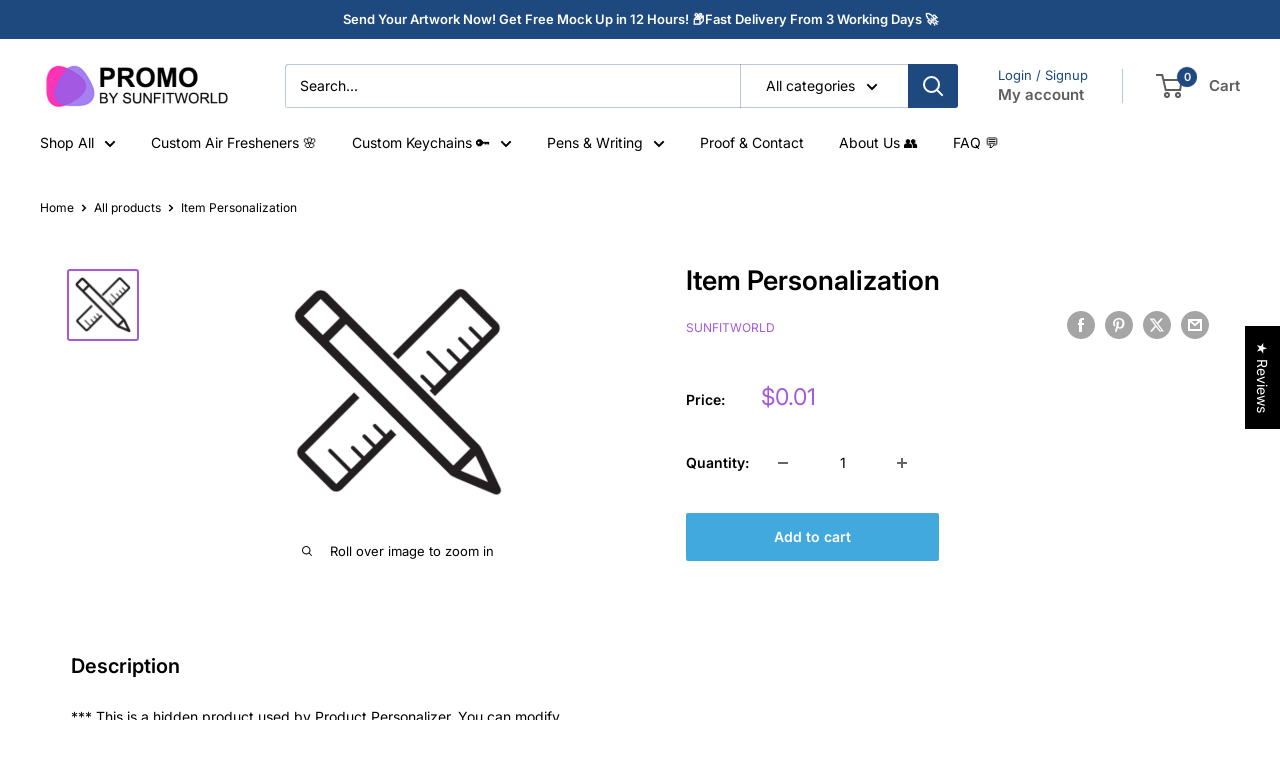

--- FILE ---
content_type: text/javascript
request_url: https://www.sunfitworld.com/cdn/shop/t/25/assets/custom.js?v=102476495355921946141701512324
body_size: -699
content:
//# sourceMappingURL=/cdn/shop/t/25/assets/custom.js.map?v=102476495355921946141701512324


--- FILE ---
content_type: text/javascript
request_url: https://cdn.shopify.com/extensions/019bb6a5-4a9f-7225-a75a-dc39472f86dc/madgic-checkout-validation-261/assets/orichi-limit-purchase.js
body_size: 19803
content:
(function() {
  "use strict";
  const parameter = () => {
    var _a;
    const parameters = ((_a = window.orichiLimit) == null ? void 0 : _a.parameters) ?? [];
    const parameterCache = /* @__PURE__ */ new Map();
    const findParameter = (key) => {
      if (parameterCache.has(key)) {
        return parameterCache.get(key);
      }
      const param = parameters.find((p) => p.Key === key);
      parameterCache.set(key, param);
      return param;
    };
    const getValue = (key) => {
      var _a2;
      return (_a2 = findParameter(key)) == null ? void 0 : _a2.Value;
    };
    const checkValue = (key, value) => {
      var _a2;
      return ((_a2 = findParameter(key)) == null ? void 0 : _a2.Value) === value;
    };
    const getValueIfMatches = (key, value) => {
      const paramValue = getValue(key);
      return paramValue === value ? paramValue : void 0;
    };
    return {
      getValue,
      checkValue,
      getValueIfMatches
    };
  };
  const orichiLimitGetVariants = () => {
    const { getValue } = parameter();
    const taxThreshold = parseFloat(getValue("CART_TAX_THRESHOLD")) || 0;
    const taxBelowThreshold = parseFloat(getValue("CART_TAX_BELOW_THRESHOLD")) || 0;
    const taxAboveThreshold = parseFloat(getValue("CART_TAX_ABOVE_THRESHOLD")) || 0;
    const hasTaxConfig = taxThreshold > 0 && (taxBelowThreshold > 0 || taxAboveThreshold > 0);
    return new Promise((resolve) => {
      const cache = "?v=";
      $.ajax({
        url: "/cart.json" + cache,
        type: "GET",
        async: false,
        dataType: "json",
        success: (res) => {
          const items = res.items || [];
          const totalPrice = res.total_price / 100;
          let taxPercent = 0;
          let taxAmount = 0;
          let finalTotalPrice = totalPrice;
          if (hasTaxConfig) {
            taxPercent = totalPrice < taxThreshold ? taxBelowThreshold : taxAboveThreshold;
            taxAmount = totalPrice * taxPercent / 100;
            finalTotalPrice = totalPrice + taxAmount;
          }
          const result = {
            TotalWeight: res.total_weight || 0,
            ProductID: items.map((a) => a.product_id),
            ProductTitle: items.map((a) => a.product_title),
            Variants: items.map((a) => a.id),
            Quantities: items.map((a) => a.quantity),
            Prices: items.map((a) => a.price / 100),
            OriginalPrices: items.map((a) => a.original_price / 100),
            FinalPrices: items.map((a) => a.final_price / 100),
            Grams: items.map((a) => a.grams),
            shopid: __st.a,
            token: res.token,
            shop: Shopify.shop,
            customerEmail: $(".OrichiCustomerEmail").val() || "",
            customerTags: $(".OrichiCustomerTags").val() || "",
            DiscountShopify: res.cart_level_discount_applications,
            Note: res.note || "",
            ListItems: items,
            Totalprice: finalTotalPrice,
            OriginalTotalprice: res.original_total_price / 100,
            Attributes: Object.keys(res.attributes || {}).map((key) => `${key}|||${res.attributes[key]}`).join("???"),
            Properties: items.map((item) => {
              const props = item.properties || {};
              return Object.keys(props).map((key) => `${key}|||${props[key]}`).join("???");
            })
          };
          if (hasTaxConfig) {
            result.TaxThreshold = taxThreshold;
            result.TaxBelowThreshold = taxBelowThreshold;
            result.TaxAboveThreshold = taxAboveThreshold;
            result.TaxPercent = taxPercent;
            result.TaxAmount = taxAmount;
            result.TotalpriceBeforeTax = totalPrice;
          }
          resolve(result);
        }
      });
    });
  };
  const defineCountryLocale = async () => {
    window.Shopify.loadFeatures(
      [
        {
          name: "consent-tracking-api",
          version: "0.1"
        }
      ],
      async function(error) {
        if (error) {
          return;
        }
        let region = window.Shopify.customerPrivacy.getRegion();
        let country = region.slice(0, 2);
        localStorage.setItem("orichiLimitCountryLocale", country);
      }
    );
  };
  const initParameter = () => {
    const { getValue } = parameter();
    if (getValue("All-Css-Custom")) {
      const styleElement = document.createElement("style");
      styleElement.textContent = getValue("All-Css-Custom");
      document.head.appendChild(styleElement);
    }
    if (getValue("All-Js-Custom")) {
      const scriptElement = document.createElement("script");
      scriptElement.textContent = getValue("All-Js-Custom");
      document.head.appendChild(scriptElement);
    }
  };
  const SELECTOR_CONFIG = [
    {
      key: "QUANTITY_INPUT",
      append: "All_QUANTITY_INPUT_APPEND",
      override: "All_QUANTITY_INPUT_OVR"
    },
    {
      key: "ORICHI_BUTTON_IN_FORM_CART",
      append: "All_BUTTON_IN_FORM_CART_APPEND",
      override: "All_BUTTON_IN_FORM_CART_OVR"
    },
    {
      key: "ORICHI_VARIANT_SELECTOR",
      append: "All_VARIANT_SELECTOR_APPEND",
      override: "All_VARIANT_SELECTOR_OVR"
    },
    {
      key: "ORICHI_BUTTON_CHECKOUT",
      append: "All_BUTTON_CHECKOUT_APPEND",
      override: "All_BUTTON_CHECKOUT_OVR"
    },
    {
      key: "ORICHI_BUTTON_PLUS_MINUS",
      append: "All_BUTTON_PLUS_MINUS_APPEND",
      override: "All_BUTTON_PLUS_MINUS_OVR"
    },
    {
      key: "CART_REMOVE_BUTTON",
      append: "All_REMOVE_BUTTON_APPEND",
      override: "All_REMOVE_BUTTON_OVR"
    },
    {
      key: "ORICHI_CART_POPUP_SELECTOR",
      append: "All_CART_POPUP_SELECTOR_APPEND",
      override: "All_CART_POPUP_SELECTOR_OVR"
    },
    {
      key: "ORICHI_DISABLE_BUTTON_APP_IF_LIMITED",
      append: "All_DISABLE_BUTTON_APP_IF_LIMITED_APPEND",
      override: "All_DISABLE_BUTTON_APP_IF_LIMITED_OVR"
    },
    {
      key: "ORICHI_BUTTON_DYNAMIC_CHECKOUT",
      append: "All_BUTTON_DYNAMIC_CHECKOUT_APPEND",
      override: "All_BUTTON_DYNAMIC_CHECKOUT_OVR"
    }
  ];
  const overrideSelector = () => {
    const { getValue } = parameter();
    SELECTOR_CONFIG.forEach(({ key, append, override }) => {
      const appendValue = getValue(append);
      const overrideValue = getValue(override);
      if (appendValue) {
        SELECTOR_ELEMENT.appendSelector(key, appendValue);
      }
      if (overrideValue) {
        SELECTOR_ELEMENT.setSelector(key, overrideValue);
      }
    });
  };
  const overrideApi = async (func) => {
    const { getValue } = parameter();
    let isProcessing = false;
    let timeoutId = null;
    const handleCartUpdate = () => {
      if (isProcessing) return;
      isProcessing = true;
      if (timeoutId) clearTimeout(timeoutId);
      timeoutId = setTimeout(async () => {
        await func();
        isProcessing = false;
      }, 100);
    };
    try {
      const originalOpen = XMLHttpRequest.prototype.open;
      XMLHttpRequest.prototype.open = function(...args) {
        this.addEventListener("loadend", function() {
          const url = this._url || this.responseURL || args && args[1] || "";
          const method = this._method || this.method || args && args[0] || "";
          const urlSearch = url.search(
            /cart\/add|cart\/change|cart\.js|cart\/update\.js|\/api\/2023-07\/graphql\.json/
          ) >= 0;
          if (urlSearch && method.toUpperCase() !== "GET" || urlSearch && getValue("OVR_APPLY_METHOD_GET")) {
            handleCartUpdate();
          }
        });
        originalOpen.apply(this, args);
      };
    } catch (error) {
      console.error("Error overriding XMLHttpRequest:", error);
    }
    try {
      const originalFetch = fetch;
      window.fetch = function(input, init) {
        let url = "";
        let method = "GET";
        if (typeof input === "string") {
          url = input;
        } else if (input && input.url) {
          url = input.url;
        }
        if (init && init.method) {
          method = init.method;
        }
        const isCartUpdate = typeof url.search === "function" && url.search(
          /cart\/add|cart\/change|cart\.js|cart\/update\.js|\/api\/2023-07\/graphql\.json/
        ) >= 0 && url.search("ba_request") < 0;
        const response = originalFetch(input, init);
        if (isCartUpdate && method.toUpperCase() !== "GET" || isCartUpdate && getValue("OVR_APPLY_METHOD_GET")) {
          response.then(() => {
            handleCartUpdate();
          });
        }
        return response;
      };
    } catch (error) {
      console.error("Error overriding fetch:", error);
    }
    if (typeof ShopifyAPI !== "undefined" && ShopifyAPI.changeItem && !ShopifyAPI.changeItem.toString().includes("func")) {
      const originalChangeItem = ShopifyAPI.changeItem;
      ShopifyAPI.changeItem = function(line, quantity, callback) {
        originalChangeItem(line, quantity, (...args) => {
          callback(...args);
          handleCartUpdate();
        });
      };
    }
    if (__st.a == 73897640246 && typeof cart_page !== "undefined" && typeof cart_page.add_to_cart !== "undefined") {
      const originalCartPage = cart_page.add_to_cart;
      cart_page.add_to_cart = async function(...args) {
        await originalCartPage.apply(this, args);
        let countInteval = 0;
        const intervalId = setInterval(() => {
          countInteval++;
          if (countInteval > 3) {
            clearInterval(intervalId);
            return;
          }
          handleCartUpdate();
        }, 1e3);
      };
    }
  };
  const CLIENT$1 = "GraphQL Client";
  const MIN_RETRIES = 0;
  const MAX_RETRIES = 3;
  const GQL_API_ERROR = "An error occurred while fetching from the API. Review 'graphQLErrors' for details.";
  const UNEXPECTED_CONTENT_TYPE_ERROR = "Response returned unexpected Content-Type:";
  const NO_DATA_OR_ERRORS_ERROR = "An unknown error has occurred. The API did not return a data object or any errors in its response.";
  const CONTENT_TYPES = {
    json: "application/json",
    multipart: "multipart/mixed"
  };
  const SDK_VARIANT_HEADER$1 = "X-SDK-Variant";
  const SDK_VERSION_HEADER$1 = "X-SDK-Version";
  const DEFAULT_SDK_VARIANT$1 = "shopify-graphql-client";
  const DEFAULT_CLIENT_VERSION$1 = "1.3.2";
  const RETRY_WAIT_TIME = 1e3;
  const RETRIABLE_STATUS_CODES = [429, 503];
  const DEFER_OPERATION_REGEX = /@(defer)\b/i;
  const NEWLINE_SEPARATOR = "\r\n";
  const BOUNDARY_HEADER_REGEX = /boundary="?([^=";]+)"?/i;
  const HEADER_SEPARATOR = NEWLINE_SEPARATOR + NEWLINE_SEPARATOR;
  function formatErrorMessage$1(message, client2 = CLIENT$1) {
    return message.startsWith(`${client2}`) ? message : `${client2}: ${message}`;
  }
  function getErrorMessage(error) {
    return error instanceof Error ? error.message : JSON.stringify(error);
  }
  function getErrorCause(error) {
    return error instanceof Error && error.cause ? error.cause : void 0;
  }
  function combineErrors(dataArray) {
    return dataArray.flatMap(({ errors }) => {
      return errors ?? [];
    });
  }
  function validateRetries({ client: client2, retries }) {
    if (retries !== void 0 && (typeof retries !== "number" || retries < MIN_RETRIES || retries > MAX_RETRIES)) {
      throw new Error(`${client2}: The provided "retries" value (${retries}) is invalid - it cannot be less than ${MIN_RETRIES} or greater than ${MAX_RETRIES}`);
    }
  }
  function getKeyValueIfValid(key, value) {
    return value && (typeof value !== "object" || Array.isArray(value) || typeof value === "object" && Object.keys(value).length > 0) ? { [key]: value } : {};
  }
  function buildDataObjectByPath(path, data) {
    if (path.length === 0) {
      return data;
    }
    const key = path.pop();
    const newData = {
      [key]: data
    };
    if (path.length === 0) {
      return newData;
    }
    return buildDataObjectByPath(path, newData);
  }
  function combineObjects(baseObject, newObject) {
    return Object.keys(newObject || {}).reduce((acc, key) => {
      if ((typeof newObject[key] === "object" || Array.isArray(newObject[key])) && baseObject[key]) {
        acc[key] = combineObjects(baseObject[key], newObject[key]);
        return acc;
      }
      acc[key] = newObject[key];
      return acc;
    }, Array.isArray(baseObject) ? [...baseObject] : { ...baseObject });
  }
  function buildCombinedDataObject([initialDatum, ...remainingData]) {
    return remainingData.reduce(combineObjects, { ...initialDatum });
  }
  function generateHttpFetch({ clientLogger, customFetchApi = fetch, client: client2 = CLIENT$1, defaultRetryWaitTime = RETRY_WAIT_TIME, retriableCodes = RETRIABLE_STATUS_CODES }) {
    const httpFetch = async (requestParams, count, maxRetries) => {
      const nextCount = count + 1;
      const maxTries = maxRetries + 1;
      let response;
      try {
        response = await customFetchApi(...requestParams);
        clientLogger({
          type: "HTTP-Response",
          content: {
            requestParams,
            response
          }
        });
        if (!response.ok && retriableCodes.includes(response.status) && nextCount <= maxTries) {
          throw new Error();
        }
        return response;
      } catch (error) {
        if (nextCount <= maxTries) {
          const retryAfter = response == null ? void 0 : response.headers.get("Retry-After");
          await sleep(retryAfter ? parseInt(retryAfter, 10) : defaultRetryWaitTime);
          clientLogger({
            type: "HTTP-Retry",
            content: {
              requestParams,
              lastResponse: response,
              retryAttempt: count,
              maxRetries
            }
          });
          return httpFetch(requestParams, nextCount, maxRetries);
        }
        throw new Error(formatErrorMessage$1(`${maxRetries > 0 ? `Attempted maximum number of ${maxRetries} network retries. Last message - ` : ""}${getErrorMessage(error)}`, client2));
      }
    };
    return httpFetch;
  }
  async function sleep(waitTime) {
    return new Promise((resolve) => setTimeout(resolve, waitTime));
  }
  function createGraphQLClient({ headers, url, customFetchApi = fetch, retries = 0, logger }) {
    validateRetries({ client: CLIENT$1, retries });
    const config = {
      headers,
      url,
      retries
    };
    const clientLogger = generateClientLogger(logger);
    const httpFetch = generateHttpFetch({
      customFetchApi,
      clientLogger,
      defaultRetryWaitTime: RETRY_WAIT_TIME
    });
    const fetchFn = generateFetch(httpFetch, config);
    const request = generateRequest(fetchFn);
    const requestStream = generateRequestStream(fetchFn);
    return {
      config,
      fetch: fetchFn,
      request,
      requestStream
    };
  }
  function generateClientLogger(logger) {
    return (logContent) => {
      if (logger) {
        logger(logContent);
      }
    };
  }
  async function processJSONResponse(response) {
    const { errors, data, extensions } = await response.json();
    return {
      ...getKeyValueIfValid("data", data),
      ...getKeyValueIfValid("extensions", extensions),
      headers: response.headers,
      ...errors || !data ? {
        errors: {
          networkStatusCode: response.status,
          message: formatErrorMessage$1(errors ? GQL_API_ERROR : NO_DATA_OR_ERRORS_ERROR),
          ...getKeyValueIfValid("graphQLErrors", errors),
          response
        }
      } : {}
    };
  }
  function generateFetch(httpFetch, { url, headers, retries }) {
    return async (operation, options = {}) => {
      const { variables, headers: overrideHeaders, url: overrideUrl, retries: overrideRetries, keepalive, signal } = options;
      const body = JSON.stringify({
        query: operation,
        variables
      });
      validateRetries({ client: CLIENT$1, retries: overrideRetries });
      const flatHeaders = Object.entries({
        ...headers,
        ...overrideHeaders
      }).reduce((headers2, [key, value]) => {
        headers2[key] = Array.isArray(value) ? value.join(", ") : value.toString();
        return headers2;
      }, {});
      if (!flatHeaders[SDK_VARIANT_HEADER$1] && !flatHeaders[SDK_VERSION_HEADER$1]) {
        flatHeaders[SDK_VARIANT_HEADER$1] = DEFAULT_SDK_VARIANT$1;
        flatHeaders[SDK_VERSION_HEADER$1] = DEFAULT_CLIENT_VERSION$1;
      }
      const fetchParams = [
        overrideUrl ?? url,
        {
          method: "POST",
          headers: flatHeaders,
          body,
          signal,
          keepalive
        }
      ];
      return httpFetch(fetchParams, 1, overrideRetries ?? retries);
    };
  }
  function generateRequest(fetchFn) {
    return async (...props) => {
      if (DEFER_OPERATION_REGEX.test(props[0])) {
        throw new Error(formatErrorMessage$1("This operation will result in a streamable response - use requestStream() instead."));
      }
      try {
        const response = await fetchFn(...props);
        const { status, statusText } = response;
        const contentType = response.headers.get("content-type") || "";
        if (!response.ok) {
          return {
            errors: {
              networkStatusCode: status,
              message: formatErrorMessage$1(statusText),
              response
            }
          };
        }
        if (!contentType.includes(CONTENT_TYPES.json)) {
          return {
            errors: {
              networkStatusCode: status,
              message: formatErrorMessage$1(`${UNEXPECTED_CONTENT_TYPE_ERROR} ${contentType}`),
              response
            }
          };
        }
        return processJSONResponse(response);
      } catch (error) {
        return {
          errors: {
            message: getErrorMessage(error)
          }
        };
      }
    };
  }
  async function* getStreamBodyIterator(response) {
    const decoder = new TextDecoder();
    if (response.body[Symbol.asyncIterator]) {
      for await (const chunk of response.body) {
        yield decoder.decode(chunk);
      }
    } else {
      const reader = response.body.getReader();
      let readResult;
      try {
        while (!(readResult = await reader.read()).done) {
          yield decoder.decode(readResult.value);
        }
      } finally {
        reader.cancel();
      }
    }
  }
  function readStreamChunk(streamBodyIterator, boundary) {
    return {
      async *[Symbol.asyncIterator]() {
        try {
          let buffer = "";
          for await (const textChunk of streamBodyIterator) {
            buffer += textChunk;
            if (buffer.indexOf(boundary) > -1) {
              const lastBoundaryIndex = buffer.lastIndexOf(boundary);
              const fullResponses = buffer.slice(0, lastBoundaryIndex);
              const chunkBodies = fullResponses.split(boundary).filter((chunk) => chunk.trim().length > 0).map((chunk) => {
                const body = chunk.slice(chunk.indexOf(HEADER_SEPARATOR) + HEADER_SEPARATOR.length).trim();
                return body;
              });
              if (chunkBodies.length > 0) {
                yield chunkBodies;
              }
              buffer = buffer.slice(lastBoundaryIndex + boundary.length);
              if (buffer.trim() === `--`) {
                buffer = "";
              }
            }
          }
        } catch (error) {
          throw new Error(`Error occured while processing stream payload - ${getErrorMessage(error)}`);
        }
      }
    };
  }
  function createJsonResponseAsyncIterator(response) {
    return {
      async *[Symbol.asyncIterator]() {
        const processedResponse = await processJSONResponse(response);
        yield {
          ...processedResponse,
          hasNext: false
        };
      }
    };
  }
  function getResponseDataFromChunkBodies(chunkBodies) {
    return chunkBodies.map((value) => {
      try {
        return JSON.parse(value);
      } catch (error) {
        throw new Error(`Error in parsing multipart response - ${getErrorMessage(error)}`);
      }
    }).map((payload) => {
      const { data, incremental, hasNext, extensions, errors } = payload;
      if (!incremental) {
        return {
          data: data || {},
          ...getKeyValueIfValid("errors", errors),
          ...getKeyValueIfValid("extensions", extensions),
          hasNext
        };
      }
      const incrementalArray = incremental.map(({ data: data2, path, errors: errors2 }) => {
        return {
          data: data2 && path ? buildDataObjectByPath(path, data2) : {},
          ...getKeyValueIfValid("errors", errors2)
        };
      });
      return {
        data: incrementalArray.length === 1 ? incrementalArray[0].data : buildCombinedDataObject([
          ...incrementalArray.map(({ data: data2 }) => data2)
        ]),
        ...getKeyValueIfValid("errors", combineErrors(incrementalArray)),
        hasNext
      };
    });
  }
  function validateResponseData(responseErrors, combinedData) {
    if (responseErrors.length > 0) {
      throw new Error(GQL_API_ERROR, {
        cause: {
          graphQLErrors: responseErrors
        }
      });
    }
    if (Object.keys(combinedData).length === 0) {
      throw new Error(NO_DATA_OR_ERRORS_ERROR);
    }
  }
  function createMultipartResponseAsyncInterator(response, responseContentType) {
    var _a, _b;
    const boundaryHeader = (responseContentType ?? "").match(BOUNDARY_HEADER_REGEX);
    const boundary = `--${boundaryHeader ? boundaryHeader[1] : "-"}`;
    if (!((_a = response.body) == null ? void 0 : _a.getReader) && !((_b = response.body) == null ? void 0 : _b[Symbol.asyncIterator])) {
      throw new Error("API multipart response did not return an iterable body", {
        cause: response
      });
    }
    const streamBodyIterator = getStreamBodyIterator(response);
    let combinedData = {};
    let responseExtensions;
    return {
      async *[Symbol.asyncIterator]() {
        var _a2;
        try {
          let streamHasNext = true;
          for await (const chunkBodies of readStreamChunk(streamBodyIterator, boundary)) {
            const responseData = getResponseDataFromChunkBodies(chunkBodies);
            responseExtensions = ((_a2 = responseData.find((datum) => datum.extensions)) == null ? void 0 : _a2.extensions) ?? responseExtensions;
            const responseErrors = combineErrors(responseData);
            combinedData = buildCombinedDataObject([
              combinedData,
              ...responseData.map(({ data }) => data)
            ]);
            streamHasNext = responseData.slice(-1)[0].hasNext;
            validateResponseData(responseErrors, combinedData);
            yield {
              ...getKeyValueIfValid("data", combinedData),
              ...getKeyValueIfValid("extensions", responseExtensions),
              hasNext: streamHasNext
            };
          }
          if (streamHasNext) {
            throw new Error(`Response stream terminated unexpectedly`);
          }
        } catch (error) {
          const cause = getErrorCause(error);
          yield {
            ...getKeyValueIfValid("data", combinedData),
            ...getKeyValueIfValid("extensions", responseExtensions),
            errors: {
              message: formatErrorMessage$1(getErrorMessage(error)),
              networkStatusCode: response.status,
              ...getKeyValueIfValid("graphQLErrors", cause == null ? void 0 : cause.graphQLErrors),
              response
            },
            hasNext: false
          };
        }
      }
    };
  }
  function generateRequestStream(fetchFn) {
    return async (...props) => {
      if (!DEFER_OPERATION_REGEX.test(props[0])) {
        throw new Error(formatErrorMessage$1("This operation does not result in a streamable response - use request() instead."));
      }
      try {
        const response = await fetchFn(...props);
        const { statusText } = response;
        if (!response.ok) {
          throw new Error(statusText, { cause: response });
        }
        const responseContentType = response.headers.get("content-type") || "";
        switch (true) {
          case responseContentType.includes(CONTENT_TYPES.json):
            return createJsonResponseAsyncIterator(response);
          case responseContentType.includes(CONTENT_TYPES.multipart):
            return createMultipartResponseAsyncInterator(response, responseContentType);
          default:
            throw new Error(`${UNEXPECTED_CONTENT_TYPE_ERROR} ${responseContentType}`, { cause: response });
        }
      } catch (error) {
        return {
          async *[Symbol.asyncIterator]() {
            const response = getErrorCause(error);
            yield {
              errors: {
                message: formatErrorMessage$1(getErrorMessage(error)),
                ...getKeyValueIfValid("networkStatusCode", response == null ? void 0 : response.status),
                ...getKeyValueIfValid("response", response)
              },
              hasNext: false
            };
          }
        };
      }
    };
  }
  function validateDomainAndGetStoreUrl({ client: client2, storeDomain }) {
    try {
      if (!storeDomain || typeof storeDomain !== "string") {
        throw new Error();
      }
      const trimmedDomain = storeDomain.trim();
      const protocolUrl = trimmedDomain.match(/^https?:/) ? trimmedDomain : `https://${trimmedDomain}`;
      const url = new URL(protocolUrl);
      url.protocol = "https";
      return url.origin;
    } catch (error) {
      throw new Error(`${client2}: a valid store domain ("${storeDomain}") must be provided`, { cause: error });
    }
  }
  function validateApiVersion({ client: client2, currentSupportedApiVersions, apiVersion, logger }) {
    const versionError = `${client2}: the provided apiVersion ("${apiVersion}")`;
    const supportedVersion = `Currently supported API versions: ${currentSupportedApiVersions.join(", ")}`;
    if (!apiVersion || typeof apiVersion !== "string") {
      throw new Error(`${versionError} is invalid. ${supportedVersion}`);
    }
    const trimmedApiVersion = apiVersion.trim();
    if (!currentSupportedApiVersions.includes(trimmedApiVersion)) {
      if (logger) {
        logger({
          type: "Unsupported_Api_Version",
          content: {
            apiVersion,
            supportedApiVersions: currentSupportedApiVersions
          }
        });
      } else {
        console.warn(`${versionError} is likely deprecated or not supported. ${supportedVersion}`);
      }
    }
  }
  function getQuarterMonth(quarter) {
    const month = quarter * 3 - 2;
    return month === 10 ? month : `0${month}`;
  }
  function getPrevousVersion(year, quarter, nQuarter) {
    const versionQuarter = quarter - nQuarter;
    if (versionQuarter <= 0) {
      return `${year - 1}-${getQuarterMonth(versionQuarter + 4)}`;
    }
    return `${year}-${getQuarterMonth(versionQuarter)}`;
  }
  function getCurrentApiVersion() {
    const date = /* @__PURE__ */ new Date();
    const month = date.getUTCMonth();
    const year = date.getUTCFullYear();
    const quarter = Math.floor(month / 3 + 1);
    return {
      year,
      quarter,
      version: `${year}-${getQuarterMonth(quarter)}`
    };
  }
  function getCurrentSupportedApiVersions() {
    const { year, quarter, version: currentVersion } = getCurrentApiVersion();
    const nextVersion = quarter === 4 ? `${year + 1}-01` : `${year}-${getQuarterMonth(quarter + 1)}`;
    return [
      getPrevousVersion(year, quarter, 3),
      getPrevousVersion(year, quarter, 2),
      getPrevousVersion(year, quarter, 1),
      currentVersion,
      nextVersion,
      "unstable"
    ];
  }
  function generateGetHeaders(config) {
    return (customHeaders) => {
      return { ...customHeaders ?? {}, ...config.headers };
    };
  }
  function generateGetGQLClientParams({ getHeaders, getApiUrl }) {
    return (operation, options) => {
      const props = [operation];
      if (options && Object.keys(options).length > 0) {
        const { variables, apiVersion: propApiVersion, headers, retries } = options;
        props.push({
          ...variables ? { variables } : {},
          ...headers ? { headers: getHeaders(headers) } : {},
          ...propApiVersion ? { url: getApiUrl(propApiVersion) } : {},
          ...retries ? { retries } : {}
        });
      }
      return props;
    };
  }
  const DEFAULT_CONTENT_TYPE = "application/json";
  const DEFAULT_SDK_VARIANT = "storefront-api-client";
  const DEFAULT_CLIENT_VERSION = "1.0.7";
  const PUBLIC_ACCESS_TOKEN_HEADER = "X-Shopify-Storefront-Access-Token";
  const PRIVATE_ACCESS_TOKEN_HEADER = "Shopify-Storefront-Private-Token";
  const SDK_VARIANT_HEADER = "X-SDK-Variant";
  const SDK_VERSION_HEADER = "X-SDK-Version";
  const SDK_VARIANT_SOURCE_HEADER = "X-SDK-Variant-Source";
  const CLIENT = "Storefront API Client";
  function validatePrivateAccessTokenUsage(privateAccessToken) {
    if (privateAccessToken && typeof window !== "undefined") {
      throw new Error(`${CLIENT}: private access tokens and headers should only be used in a server-to-server implementation. Use the public API access token in nonserver environments.`);
    }
  }
  function validateRequiredAccessTokens(publicAccessToken, privateAccessToken) {
    if (!publicAccessToken && !privateAccessToken) {
      throw new Error(`${CLIENT}: a public or private access token must be provided`);
    }
    if (publicAccessToken && privateAccessToken) {
      throw new Error(`${CLIENT}: only provide either a public or private access token`);
    }
  }
  function createStorefrontApiClient({ storeDomain, apiVersion, publicAccessToken, privateAccessToken, clientName, retries = 0, customFetchApi, logger }) {
    const currentSupportedApiVersions = getCurrentSupportedApiVersions();
    const storeUrl = validateDomainAndGetStoreUrl({
      client: CLIENT,
      storeDomain
    });
    const baseApiVersionValidationParams = {
      client: CLIENT,
      currentSupportedApiVersions,
      logger
    };
    validateApiVersion({ ...baseApiVersionValidationParams, apiVersion });
    validateRequiredAccessTokens(publicAccessToken, privateAccessToken);
    validatePrivateAccessTokenUsage(privateAccessToken);
    const apiUrlFormatter = generateApiUrlFormatter(storeUrl, apiVersion, baseApiVersionValidationParams);
    const config = {
      storeDomain: storeUrl,
      apiVersion,
      ...publicAccessToken ? { publicAccessToken } : {
        privateAccessToken
      },
      headers: {
        "Content-Type": DEFAULT_CONTENT_TYPE,
        Accept: DEFAULT_CONTENT_TYPE,
        [SDK_VARIANT_HEADER]: DEFAULT_SDK_VARIANT,
        [SDK_VERSION_HEADER]: DEFAULT_CLIENT_VERSION,
        ...clientName ? { [SDK_VARIANT_SOURCE_HEADER]: clientName } : {},
        ...publicAccessToken ? { [PUBLIC_ACCESS_TOKEN_HEADER]: publicAccessToken } : { [PRIVATE_ACCESS_TOKEN_HEADER]: privateAccessToken }
      },
      apiUrl: apiUrlFormatter(),
      clientName
    };
    const graphqlClient = createGraphQLClient({
      headers: config.headers,
      url: config.apiUrl,
      retries,
      customFetchApi,
      logger
    });
    const getHeaders = generateGetHeaders(config);
    const getApiUrl = generateGetApiUrl(config, apiUrlFormatter);
    const getGQLClientParams = generateGetGQLClientParams({
      getHeaders,
      getApiUrl
    });
    const client2 = {
      config,
      getHeaders,
      getApiUrl,
      fetch: (...props) => {
        return graphqlClient.fetch(...getGQLClientParams(...props));
      },
      request: (...props) => {
        return graphqlClient.request(...getGQLClientParams(...props));
      },
      requestStream: (...props) => {
        return graphqlClient.requestStream(...getGQLClientParams(...props));
      }
    };
    return Object.freeze(client2);
  }
  function generateApiUrlFormatter(storeUrl, defaultApiVersion, baseApiVersionValidationParams) {
    return (apiVersion) => {
      if (apiVersion) {
        validateApiVersion({
          ...baseApiVersionValidationParams,
          apiVersion
        });
      }
      const urlApiVersion = (apiVersion ?? defaultApiVersion).trim();
      return `${storeUrl}/api/${urlApiVersion}/graphql.json`;
    };
  }
  function generateGetApiUrl(config, apiUrlFormatter) {
    return (propApiVersion) => {
      return propApiVersion ? apiUrlFormatter(propApiVersion) : config.apiUrl;
    };
  }
  const client = () => {
    var _a, _b;
    if (!((_a = window.orichiLimit) == null ? void 0 : _a.publicAccessToken)) return;
    return createStorefrontApiClient({
      storeDomain: `https://${Shopify.shop}`,
      apiVersion: "2025-04",
      publicAccessToken: ((_b = window.orichiLimit) == null ? void 0 : _b.publicAccessToken) || ""
    });
  };
  const cartQuery = `
query($cartId: ID!) {
      cart(id: $cartId) {
        id
        lines(first: 10) {
          edges {
            node {
              merchandise {
                ... on ProductVariant {
                  product {
                    id
                    title
                    handle
                    collections(first: 20) {
                      edges {
                        node {
                          id
                          title
                          handle
                        }
                      }
                    }
                  }
                }
              }
            }
          }
        }
      }
    }`;
  const getCollectionsForCart = async () => {
    var _a, _b, _c, _d, _e;
    const cartItems = window.orichiLimit.cartItems;
    if (!cartItems || !((_a = window.orichiLimit) == null ? void 0 : _a.publicAccessToken)) return;
    const cartId = (_b = cartItems.token) == null ? void 0 : _b.split("%3F")[0];
    if (!cartId) return;
    const { data, errors } = await client().request(cartQuery, {
      variables: {
        cartId: `gid://shopify/Cart/${cartId}`
      }
    });
    if (errors) return [];
    if (data) {
      window.orichiLimit.cartItems.productInCollections = ((_e = (_d = (_c = data.cart) == null ? void 0 : _c.lines) == null ? void 0 : _d.edges) == null ? void 0 : _e.map((edge) => ({
        id: +edge.node.merchandise.product.id.replace("gid://shopify/Product/", ""),
        title: edge.node.merchandise.product.title,
        handle: edge.node.merchandise.product.handle,
        collections: edge.node.merchandise.product.collections.edges.map((edge2) => ({
          id: +edge2.node.id.replace("gid://shopify/Collection/", ""),
          title: edge2.node.title,
          handle: edge2.node.handle
        }))
      }))) || [];
    }
  };
  const TargetEnum = {
    CART: "cart",
    PRODUCT: "product",
    COLLECTION: "collection",
    VARIANT: "variant",
    PRODUCT_TAG: "product_tag"
  };
  const ValidationRuleEnum = {
    MINIMUM_QUANTITY: "minimum_quantity",
    MAXIMUM_QUANTITY: "maximum_quantity",
    MINIMUM_WEIGHT: "minimum_weight",
    MAXIMUM_WEIGHT: "maximum_weight",
    MINIMUM_VALUE: "minimum_value",
    MAXIMUM_VALUE: "maximum_value",
    SPECIFIC_QUANTITY: "specific_quantity",
    MULTIPLES: "multiples",
    PREVENT_CO_PURCHASE: "prevent_co_purchase"
  };
  const ValidationRuleType = {
    [ValidationRuleEnum.MINIMUM_QUANTITY]: "Minimum Quantity",
    [ValidationRuleEnum.MAXIMUM_QUANTITY]: "Maximum Quantity",
    [ValidationRuleEnum.MINIMUM_WEIGHT]: "Minimum Weight",
    [ValidationRuleEnum.MAXIMUM_WEIGHT]: "Maximum Weight",
    [ValidationRuleEnum.MINIMUM_VALUE]: "Minimum Value",
    [ValidationRuleEnum.MAXIMUM_VALUE]: "Maximum Value",
    [ValidationRuleEnum.SPECIFIC_QUANTITY]: "Specific Quantity",
    [ValidationRuleEnum.MULTIPLES]: "Multiples",
    [ValidationRuleEnum.PREVENT_CO_PURCHASE]: "Prevent Co Purchase"
  };
  const calculateTagQuantityOrValue = (currentLimit, fieldInCartJson) => {
    const isFieldQuantity = fieldInCartJson === "quantity";
    const isFieldWeight = fieldInCartJson === "weight";
    const productTagsInCart = window.orichiLimit.cart;
    const cartItems = window.orichiLimit.cartItems;
    const productMatchesLimitTags = (itemInCartLiquid) => {
      return itemInCartLiquid.tags.some((tag) => {
        var _a;
        return (_a = currentLimit == null ? void 0 : currentLimit.ProductTags) == null ? void 0 : _a.includes(tag);
      });
    };
    const calculateProductContribution = (matchingProduct, isFieldQuantity2, isFieldWeight2) => {
      if (isFieldWeight2) {
        return (matchingProduct.grams || 0) * matchingProduct.quantity;
      } else if (isFieldQuantity2) {
        return matchingProduct.quantity;
      } else {
        return matchingProduct.discounted_price * matchingProduct.quantity;
      }
    };
    const value = productTagsInCart.reduce((sum, itemInCartLiquid) => {
      const matchingProduct = cartItems.ListItems.find(
        (item) => item.product_id === itemInCartLiquid.productId
      );
      if (matchingProduct && productMatchesLimitTags(itemInCartLiquid)) {
        return sum + calculateProductContribution(matchingProduct, isFieldQuantity, isFieldWeight);
      }
      return sum;
    }, 0);
    return isFieldQuantity || isFieldWeight ? value : value / 100;
  };
  const html = String.raw;
  const getMultiplesQuantity = (currentQuantity, value) => {
    return currentQuantity % value === 0;
  };
  const wait = (time) => {
    return new Promise((resolve) => {
      setTimeout(() => {
        resolve();
      }, time);
    });
  };
  const removeDuplicateErrors = (errors) => {
    return Array.from(new Set(errors.map(JSON.stringify))).map(JSON.parse);
  };
  const convertWeightToGrams = (weight, unit) => {
    if (!weight) return 0;
    if (!unit) return weight;
    if (unit === "GRAMS") return weight;
    if (unit === "KILOGRAMS") return weight * 1e3;
    if (unit === "OUNCES") return weight * 28.3495;
    if (unit === "POUNDS") return weight * 453.592;
    return weight;
  };
  const getVariantId = (searchParams) => {
    const url = new URL(window.location.href);
    const variantId = url.searchParams.get(searchParams);
    return variantId ? parseInt(variantId, 10) : 0;
  };
  const transformValue = (rule) => {
    const { Type, Value } = rule;
    if (Type === ValidationRuleEnum.MINIMUM_VALUE || Type === ValidationRuleEnum.MAXIMUM_VALUE) {
      return parseFloat((Value * Number(window.Shopify.currency.rate)).toFixed(2));
    }
    if (Type === ValidationRuleEnum.MINIMUM_WEIGHT || Type === ValidationRuleEnum.MAXIMUM_WEIGHT) {
      return convertWeightToGrams(parseFloat(Value), rule.Unit);
    }
    if (Type === ValidationRuleEnum.SPECIFIC_QUANTITY) {
      return Value.split(",").map((x) => +x);
    }
    return parseFloat(Value);
  };
  const validateRule = ({
    rule,
    totalQuantity,
    totalWeight,
    totalValue,
    currentLimit,
    type,
    typeId,
    cartItemIds
  }) => {
    var _a, _b, _c, _d, _e, _f, _g, _h, _i, _j, _k, _l, _m;
    const totalQuantityTag = calculateTagQuantityOrValue(currentLimit, "quantity");
    const totalTagValueInCart = calculateTagQuantityOrValue(currentLimit, "discounted_price");
    const totalTagWeightInCart = calculateTagQuantityOrValue(currentLimit, "weight");
    const totalValueInCart = totalValue || window.orichiLimit.cartItems.Totalprice;
    const { Type, Value } = rule;
    const numericValue = transformValue(rule);
    const isTagTarget = currentLimit.Target === TargetEnum.PRODUCT_TAG;
    let quantity = isTagTarget ? totalQuantityTag : totalQuantity;
    let value = isTagTarget ? totalTagValueInCart : totalValueInCart;
    let weight = isTagTarget ? totalTagWeightInCart : totalWeight;
    if (window.customer && (currentLimit == null ? void 0 : currentLimit.IsApplyCustomerLifetime) && ((_b = (_a = window.customer) == null ? void 0 : _a.checkout) == null ? void 0 : _b[currentLimit.Id]) && currentLimit.Target == ((_e = (_d = (_c = window.customer) == null ? void 0 : _c.checkout) == null ? void 0 : _d[currentLimit.Id]) == null ? void 0 : _e.t) && new Date((_g = (_f = window.customer) == null ? void 0 : _f.checkout) == null ? void 0 : _g.updatedAt) > new Date(currentLimit.UpdatedAt)) {
      const customerData = window.customer.checkout[currentLimit.Id];
      switch (currentLimit.Target) {
        case TargetEnum.PRODUCT:
          if (typeId && type === "product") {
            quantity += ((_h = customerData == null ? void 0 : customerData[typeId]) == null ? void 0 : _h.q) || 0;
            weight += ((_i = customerData == null ? void 0 : customerData[typeId]) == null ? void 0 : _i.w) || 0;
            value += ((_j = customerData == null ? void 0 : customerData[typeId]) == null ? void 0 : _j.v) || 0;
          }
          break;
        case TargetEnum.VARIANT:
          if (typeId && type === "variant") {
            quantity += ((_k = customerData == null ? void 0 : customerData[typeId]) == null ? void 0 : _k.q) || 0;
            weight += ((_l = customerData == null ? void 0 : customerData[typeId]) == null ? void 0 : _l.w) || 0;
            value += ((_m = customerData == null ? void 0 : customerData[typeId]) == null ? void 0 : _m.v) || 0;
          }
          break;
        case TargetEnum.CART:
        case TargetEnum.COLLECTION:
        case TargetEnum.PRODUCT_TAG:
          quantity += (customerData == null ? void 0 : customerData.q) || 0;
          weight += (customerData == null ? void 0 : customerData.w) || 0;
          value += (customerData == null ? void 0 : customerData.v) || 0;
          break;
      }
    }
    switch (Type) {
      case ValidationRuleEnum.MINIMUM_QUANTITY:
        return quantity < numericValue ? { type: Type, value: Value } : null;
      case ValidationRuleEnum.MAXIMUM_QUANTITY:
        let quantityError = quantity > numericValue ? { type: Type, value: Value } : null;
        return quantityError;
      case ValidationRuleEnum.MINIMUM_WEIGHT:
        return weight < numericValue ? { type: Type, value: Value } : null;
      case ValidationRuleEnum.MAXIMUM_WEIGHT:
        let weightError = weight > numericValue ? { type: Type, value: Value } : null;
        return weightError;
      case ValidationRuleEnum.MINIMUM_VALUE:
        return value < numericValue ? { type: Type, value: Value } : null;
      case ValidationRuleEnum.MAXIMUM_VALUE:
        let valueError = value > numericValue ? { type: Type, value: Value } : null;
        return valueError;
      case ValidationRuleEnum.MULTIPLES:
        $(SELECTOR_ELEMENT.QUANTITY_INPUT).attr("step", numericValue);
        return !getMultiplesQuantity(totalQuantity, numericValue) ? { type: Type, value: Value } : null;
      case ValidationRuleEnum.SPECIFIC_QUANTITY:
        return !numericValue.includes(quantity) ? { type: Type, value: Value } : null;
      default:
        return null;
    }
  };
  const Validation = async ({
    currentLimit,
    totalQuantity,
    totalWeight,
    type,
    typeId,
    cartItemIds,
    totalValue
  }) => {
    if (!currentLimit) return;
    const getMessageInLocale2 = (currentLimit2) => {
      var _a, _b, _c;
      const locale = ((_a = window == null ? void 0 : window.Shopify) == null ? void 0 : _a.locale) || "en";
      const message = (_b = currentLimit2.AlertMessageLanguage) == null ? void 0 : _b.find(
        (m) => m.LanguageCode == locale && !!m.Enabled
      );
      return (message == null ? void 0 : message.CartCheckoutMessage) || ((_c = currentLimit2.AlertMessages) == null ? void 0 : _c[0].Value) || "";
    };
    const errors = currentLimit.ValidationRules.map(
      (rule) => validateRule({
        rule,
        totalQuantity,
        totalWeight,
        totalValue,
        currentLimit,
        type,
        typeId,
        cartItemIds
      })
    ).filter((error) => error !== null).map((error) => ({
      ...error,
      messageCheckoutPage: getMessageInLocale2(currentLimit),
      data_limit: {
        totalQuantity,
        totalWeight,
        type,
        typeId
      }
    }));
    return { errors, currentLimit };
  };
  const findProductInLimit = (currentProductId, target) => {
    var _a;
    var limits = window.orichiLimit.limits;
    let productTags = (_a = window.orichiLimit.currentProduct) == null ? void 0 : _a.tags;
    const cartLiquid = window.orichiLimit.cart;
    const currentProduct = window.orichiLimit.currentProduct;
    const productTagsInCart = cartLiquid.find(
      (item) => item.productId === parseInt(currentProductId) || item.variantId === parseInt(currentProductId)
    );
    if (productTagsInCart && !productTags) {
      productTags = productTagsInCart.tags;
    }
    if (window.Shopify.shop === "fluwelcom.myshopify.com" && limits) {
      limits = limits.sort(
        (a, b) => parseInt(a.ValidationRules[0].Value) - parseInt(b.ValidationRules[0].Value)
      );
    }
    const targetProducts = limits.find(
      (limit) => limit.ShopifyObjects.some((obj) => obj.Id === parseInt(currentProductId)) && limit.Status
    );
    const productCollections = (currentProduct == null ? void 0 : currentProduct.collections) || window.orichiLimit.collections || [];
    const targetCollections = limits.find(
      (limit) => limit.Status && limit.Target === "collection" && limit.ShopifyObjects.some(
        (obj) => productCollections.some(
          (collection) => parseInt(collection.id) === parseInt(obj.Id) && collection.title === obj.Title
        )
      )
    );
    const findTagLimits = () => {
      return limits.find(
        (limit) => {
          var _a2;
          return ((_a2 = limit == null ? void 0 : limit.ProductTags) == null ? void 0 : _a2.some((tag) => productTags == null ? void 0 : productTags.includes(tag))) && limit.Status;
        }
      );
    };
    const isProductPage = __st.p === "product";
    const isTagTarget = target === TargetEnum.PRODUCT_TAG;
    if (isProductPage) {
      if (isTagTarget) {
        const targetTags = findTagLimits();
        return [targetProducts, targetTags].filter(Boolean);
      }
      return [targetProducts].filter(Boolean);
    }
    if (isTagTarget) {
      const targetTags = findTagLimits();
      return [targetProducts, targetCollections, targetTags].filter(Boolean);
    }
    return [targetProducts, targetCollections].filter(Boolean);
  };
  const setMinMaxForQuantityInputs = (cartItems) => {
    const cartPage = __st.p === "cart";
    for (const item of cartItems.ListItems) {
      const { product_id, variant_id } = item;
      const currentLimit = findApplicableLimit(product_id, variant_id, cartPage);
      if (!currentLimit.length) continue;
      const handles = getHandlesOrIds(currentLimit[0]);
      if (!handles.length) continue;
      const quantityInput = findQuantityInputForItem(handles);
      if (!quantityInput) continue;
      applyValidationRulesToInput(quantityInput, currentLimit[0]);
    }
  };
  const findApplicableLimit = (productId, variantId, cartPage) => {
    const targetType = cartPage ? TargetEnum.PRODUCT_TAG : void 0;
    const productLimit = findProductInLimit(productId, targetType);
    const variantLimit = findProductInLimit(variantId, targetType);
    return productLimit || variantLimit;
  };
  const getHandlesOrIds = (limit) => {
    if (!limit.ShopifyObjects || limit.ShopifyObjects.length === 0) {
      return [];
    }
    const validTargets = [TargetEnum.VARIANT, TargetEnum.PRODUCT];
    if (!validTargets.includes(limit.Target)) {
      return [];
    }
    if (limit.Target === TargetEnum.VARIANT) {
      return limit.ShopifyObjects.filter((obj) => !!(obj == null ? void 0 : obj.Id) && obj.Id.toString().trim() !== "").map(
        (obj) => obj.Id.toString()
      );
    } else {
      return limit.ShopifyObjects.filter((obj) => !!(obj == null ? void 0 : obj.Handle) && obj.Handle.trim() !== "").map(
        (obj) => obj.Handle
      );
    }
  };
  const findQuantityInputForItem = (handles) => {
    const { getValue } = parameter();
    const productLinksSelector = getValue("CART_PRODUCT_LINKS") || "a.cart-item__name, a.cart-item__link";
    const productLinks = Array.from(document.querySelectorAll(productLinksSelector));
    let targetLink = null;
    for (const handle of handles) {
      targetLink = productLinks.find((link) => link.href.includes(handle));
      if (targetLink) break;
    }
    if (!targetLink) return null;
    const rowSelector = getValue("CART_CLOSEST_PRODUCT_LINKS") || ".drawer__cart-items-wrapper, .cart-item, .cart__row";
    const row = targetLink.closest(rowSelector);
    if (!row) return null;
    const inputSelector = getValue("CART_QUANTITY_INPUT") || '.quantity__input, [name="updates[]"], .cart__qty-input, input[type="number"]';
    return row.querySelector(inputSelector);
  };
  const applyValidationRulesToInput = (input, limit) => {
    const { getValue } = parameter();
    const minRule = limit.ValidationRules.find(
      (rule) => rule.Type === ValidationRuleEnum.MINIMUM_QUANTITY
    );
    const maxRule = limit.ValidationRules.find(
      (rule) => rule.Type === ValidationRuleEnum.MAXIMUM_QUANTITY
    );
    const multiplesRule = limit.ValidationRules.find(
      (rule) => rule.Type === ValidationRuleEnum.MULTIPLES
    );
    if (minRule && getValue("CART_SET_MIN_QUANTITY_INPUTS")) {
      input.setAttribute("min", minRule.Value);
    }
    if (maxRule && getValue("CART_SET_MAX_QUANTITY_INPUTS")) {
      input.setAttribute("max", maxRule.Value);
    }
    if (multiplesRule && getValue("CART_SET_MULTIPLES_QUANTITY_INPUTS")) {
      input.setAttribute("step", multiplesRule.Value);
    }
    input.classList.add("orichi-limit-input-cart");
  };
  const ModalError = (allErrors) => {
    const intendedError = window.orichiLimit.IntendedError;
    const errorsToShow = !!(intendedError == null ? void 0 : intendedError.DuplicateTextInPopup) ? [...allErrors, ...allErrors] : allErrors;
    $("<div/>", {
      id: "oc-error-modal",
      html: html`
      <div
        class="oc-modal-content"
        style="
         ${!!(intendedError == null ? void 0 : intendedError.GreyColorPopup) ? "background-color: #666666" : ""};
      "
      >
        <ul
          class="oc-list-error"
          style="
          padding-top: ${!!(intendedError == null ? void 0 : intendedError.PaddingPopup) ? "40px" : "0px"};
        "
        >
          ${[
        ...new Set(
          errorsToShow == null ? void 0 : errorsToShow.filter((e) => e == null ? void 0 : e.messageCheckoutPage).map((e) => e.messageCheckoutPage.trim())
        )
      ].map((error) => `<li>${error}</li>`).join("")}
        </ul>
        <button id="oc-close-modal">
          <svg
            width="20"
            height="20"
            viewBox="0 0 20 20"
            fill="none"
            xmlns="http://www.w3.org/2000/svg"
          >
            <path
              d="M13.9697 15.0303C14.2626 15.3232 14.7374 15.3232 15.0303 15.0303C15.3232 14.7374 15.3232 14.2626 15.0303 13.9697L11.0607 10L15.0303 6.03033C15.3232 5.73744 15.3232 5.26256 15.0303 4.96967C14.7374 4.67678 14.2626 4.67678 13.9697 4.96967L10 8.93934L6.03033 4.96967C5.73744 4.67678 5.26256 4.67678 4.96967 4.96967C4.67678 5.26256 4.67678 5.73744 4.96967 6.03033L8.93934 10L4.96967 13.9697C4.67678 14.2626 4.67678 14.7374 4.96967 15.0303C5.26256 15.3232 5.73744 15.3232 6.03033 15.0303L10 11.0607L13.9697 15.0303Z"
              fill="#4A4A4A"
            />
          </svg>
        </button>
      </div>
    `
    }).appendTo("body").hide();
  };
  const TEXT = {
    ORDER_INVALID: "Order is not valid"
  };
  let buttonCheckoutInterval;
  const createErrorButtonHTML = (icon, text, iconPosition) => {
    const iconHTML = icon ? `<span class="oc-limit-modal-error__icon">${icon}</span>` : "";
    const textHTML = `<span class="oc-limit-modal-error__text">${text}</span>`;
    if (iconPosition === "right") {
      return `${textHTML}${iconHTML}`;
    }
    return `${iconHTML}${textHTML}`;
  };
  const hasCloneElement = ($button) => {
    return $button.parent().find(".orichi-limit-modal-error").length > 0;
  };
  const showErrorModal = () => {
    $("#oc-error-modal").css("display", "flex");
    $("body").css("overflow", "hidden");
  };
  const createErrorButton = ($originalButton, buttonHTML, originalClasses, isClickDisabled) => {
    $("<button>", {
      html: buttonHTML,
      class: `${originalClasses} orichi-limit-modal-error`,
      type: "button",
      click: isClickDisabled ? null : showErrorModal
    }).insertAfter($originalButton.hide());
  };
  const handleButtonCheckout = (errors) => {
    if (errors.length === 0) {
      return;
    }
    const $checkoutButtons = $(SELECTOR_ELEMENT.ORICHI_BUTTON_CHECKOUT);
    const $dynamicCheckoutButton = $(SELECTOR_ELEMENT.ORICHI_BUTTON_DYNAMIC_CHECKOUT);
    if ($checkoutButtons.length === 0) {
      return;
    }
    const { getValue, checkValue } = parameter();
    const buttonText = getValue("CART_BUTTON_CHECKOUT_TEXT_ORDER_IS_NOT_VALID") || TEXT.ORDER_INVALID;
    const buttonIcon = getValue("CART_BUTTON_CHECKOUT_ICON_ORDER_IS_NOT_VALID");
    const iconPosition = getValue("CART_BUTTON_CHECKOUT_ICON_POSITION") || "left";
    const isClickDisabled = checkValue("CART_BUTTON_CHECKOUT_NOT_ALLOW_CLICK_BUTTON", "1");
    const buttonTextJson = getValue("CART_BUTTON_CHECKOUT_TEXT_ORDER_IS_NOT_VALID_JSON");
    if (buttonTextJson) {
      try {
        const parsedText = JSON.parse(buttonTextJson);
        if (parsedText && typeof parsedText === "object" && parsedText[window.Shopify.locale]) {
          buttonText = parsedText[window.Shopify.locale];
        }
      } catch (e) {
      }
    }
    const buttonHTML = createErrorButtonHTML(buttonIcon, buttonText, iconPosition);
    $checkoutButtons.each((index, button) => {
      const $button = $(button);
      const hasClone = hasCloneElement($button);
      const isOriginalButton = !$button.hasClass("orichi-limit-modal-error");
      if (!hasClone) {
        const originalClasses = $button.attr("class") || "";
        createErrorButton($button, buttonHTML, originalClasses, isClickDisabled);
      } else if ($button.is(":visible") && isOriginalButton) {
        $button.hide();
      }
    });
    $dynamicCheckoutButton.hide();
  };
  const updateErrorDisplay$1 = (errors, isFirstRender2 = false) => {
    const { getValue } = parameter();
    const shouldCheckButtonInterval = getValue("CART_BUTTON_CHECKOUT_CHECK_INTERVAL");
    const checkButtonDelay = getValue("CART_BUTTON_CHECKOUT_DELAY_CHECK_INTERVAL");
    const showPopupOnlyOnCheckout = getValue("CART_SHOW_POPUP_WHEN_CLICK_BUTTON_CHECKOUT");
    if (buttonCheckoutInterval) {
      clearInterval(buttonCheckoutInterval);
    }
    if (errors.length > 0) {
      const existingModal = $("#oc-error-modal");
      if (!existingModal.length) {
        ModalError(errors);
        $("#oc-close-modal").on("click", function() {
          $("#oc-error-modal").css("display", "none");
          $("body").css("overflow", "auto");
        });
      } else {
        const intendedError = window.orichiLimit.IntendedError;
        const errorsToShow = !!(intendedError == null ? void 0 : intendedError.DuplicateTextInPopup) ? [...errors, ...errors] : errors;
        existingModal.find(".oc-list-error").html(
          [
            ...new Set(
              errorsToShow.filter((e) => e.messageCheckoutPage).map((e) => e.messageCheckoutPage.trim())
            )
          ].map((error) => `<li>${error}</li>`).join("")
        );
      }
      if (!isFirstRender2 && !showPopupOnlyOnCheckout) {
        $("#oc-error-modal").css("display", "flex");
        $("body").css("overflow", "hidden");
      }
      if (shouldCheckButtonInterval) {
        buttonCheckoutInterval = setInterval(() => {
          handleButtonCheckout(errors);
        }, checkButtonDelay || 500);
        return;
      }
      handleButtonCheckout(errors);
    } else {
      if (buttonCheckoutInterval) {
        clearInterval(buttonCheckoutInterval);
      }
      const existingModal = $("#oc-error-modal");
      existingModal.remove();
      const existingCloneElement = $(".orichi-limit-modal-error");
      const buttonCheckout = $(SELECTOR_ELEMENT.ORICHI_BUTTON_CHECKOUT);
      const buttonDynamicCheckout = $(SELECTOR_ELEMENT.ORICHI_BUTTON_DYNAMIC_CHECKOUT);
      if (existingCloneElement.length) {
        existingCloneElement.remove();
        buttonCheckout.show();
      }
      buttonCheckout.attr("disabled", false);
      buttonDynamicCheckout.show();
    }
  };
  const validateTargetCollection = async (targetCollection) => {
    const collectionIds = targetCollection.ShopifyObjects.map((obj) => String(obj.Id));
    const productInCollections = window.orichiLimit.cartItems.productInCollections || [];
    const filteredProducts = productInCollections == null ? void 0 : productInCollections.filter(
      (product) => product.collections.some((col) => collectionIds == null ? void 0 : collectionIds.includes(String(col.id)))
    );
    if (!filteredProducts.length) return [];
    const productIds = filteredProducts == null ? void 0 : filteredProducts.map((product) => product.id);
    const listItems = window.orichiLimit.cartItems.ListItems || [];
    const totalQuantityInCollection = listItems.reduce((sum, item) => {
      if (productIds == null ? void 0 : productIds.includes(item.product_id)) {
        return sum + item.quantity;
      }
      return sum;
    }, 0);
    const totalWeightInCollection = listItems.reduce((sum, item) => {
      if (productIds == null ? void 0 : productIds.includes(item.product_id)) {
        return sum + (item.grams ? item.grams * item.quantity : 0);
      }
      return sum;
    }, 0);
    const totalValueInCollection = listItems.reduce((sum, item) => {
      if (productIds == null ? void 0 : productIds.includes(item.product_id)) {
        return sum + (item.discounted_price ? item.discounted_price * item.quantity : 0);
      }
      return sum;
    }, 0);
    const { errors: collectionErrors } = await Validation({
      currentLimit: targetCollection,
      totalQuantity: totalQuantityInCollection,
      totalWeight: totalWeightInCollection,
      totalValue: totalValueInCollection / 100,
      type: "cart",
      cartItemIds: listItems.map((item) => +item.id)
    });
    return collectionErrors;
  };
  const validateCartItems = async (isFirstRender2 = false) => {
    const cartItems = window.orichiLimit.cartItems;
    await getCollectionsForCart();
    const total = calculateTotal(cartItems);
    const allErrors = await validateAllItems({
      cartItems,
      ...total
    });
    updateErrorDisplay$1(allErrors, isFirstRender2);
    const { getValue } = parameter();
    if (getValue("CART_QUANTITY_INPUTS_SET_MIN_MAX")) {
      setMinMaxForQuantityInputs(cartItems);
    }
  };
  const calculateTotal = (cartItems) => {
    const totalProductQuantities = {};
    const totalVariantQuantities = {};
    const totalProductWeight = {};
    const totalVariantWeight = {};
    for (const item of cartItems.ListItems) {
      const { product_id, variant_id, quantity } = item;
      totalProductQuantities[product_id] = (totalProductQuantities[product_id] || 0) + quantity;
      totalVariantQuantities[variant_id] = (totalVariantQuantities[variant_id] || 0) + quantity;
      totalProductWeight[product_id] = (totalProductWeight[product_id] || 0) + item.grams * quantity || 0;
      totalVariantWeight[variant_id] = (totalVariantWeight[variant_id] || 0) + item.grams * quantity || 0;
    }
    return { totalProductQuantities, totalVariantQuantities, totalProductWeight, totalVariantWeight };
  };
  const validateAllItems = async ({ cartItems, ...props }) => {
    const allErrors = [];
    for (const item of cartItems.ListItems) {
      const { product_id, variant_id, product_title, variant_title } = item;
      const itemErrors = await validateItem({
        product_id,
        variant_id,
        product_title,
        variant_title,
        ...props
      });
      allErrors.push(...itemErrors);
    }
    const coPurchaseErrors = validationCoPurchase();
    allErrors.push(...coPurchaseErrors);
    return removeDuplicateErrors(allErrors);
  };
  const validateItem = async ({
    product_id: productId,
    variant_id: variantId,
    product_title,
    variant_title,
    ...props
  }) => {
    const { totalProductQuantities, totalVariantQuantities, totalProductWeight, totalVariantWeight } = props;
    const cartPage = __st.p === "cart";
    const itemErrors = [];
    const totalQuantityProduct = Object.values(totalProductQuantities).reduce(
      (acc, curr) => acc + curr,
      0
    );
    const productLimit = findProductInLimit(productId, cartPage ? TargetEnum.PRODUCT_TAG : void 0);
    const replaceVariables = ({ message, quantity, type }) => {
      return message.replaceAll("{product_name}", product_title).replaceAll("{variant_name}", variant_title).replaceAll("{quantity}", quantity).replaceAll("{type}", ValidationRuleType[type]);
    };
    if (productLimit.length > 0) {
      for (const limit of productLimit) {
        const { errors: productErrors } = await Validation({
          currentLimit: limit,
          totalQuantity: totalProductQuantities[productId],
          totalWeight: totalProductWeight[productId],
          type: "product",
          typeId: +productId
        });
        productErrors.forEach((e) => {
          e.messageCheckoutPage = replaceVariables({
            message: e.messageCheckoutPage,
            quantity: e.value,
            type: e.type
          });
        });
        itemErrors.push(...productErrors);
      }
    }
    const variantLimit = findProductInLimit(variantId, cartPage ? TargetEnum.PRODUCT_TAG : void 0);
    if (variantLimit.length > 0) {
      for (const limit of variantLimit) {
        const { errors: variantErrors } = await Validation({
          currentLimit: limit,
          totalQuantity: totalVariantQuantities[variantId],
          totalWeight: totalVariantWeight[variantId],
          type: "variant",
          typeId: +variantId
        });
        variantErrors.forEach((e) => {
          e.messageCheckoutPage = replaceVariables({
            message: e.messageCheckoutPage,
            quantity: e.value,
            type: e.type
          });
        });
        itemErrors.push(...variantErrors);
      }
    }
    const targetOrders = window.orichiLimit.limits.filter(
      (limit) => limit.Status && limit.Target === TargetEnum.CART
    );
    if (targetOrders.length) {
      for (const targetOrder of targetOrders) {
        const { errors: orderErrors } = await Validation({
          currentLimit: targetOrder,
          totalQuantity: totalQuantityProduct,
          totalWeight: window.orichiLimit.cartItems.TotalWeight,
          type: "order",
          cartItemIds: (window.orichiLimit.cartItems.ListItems || []).map((item) => +item.id)
        });
        itemErrors.push(...orderErrors);
      }
    }
    const targetCollections = window.orichiLimit.limits.filter(
      (limit) => limit.Status && limit.Target === TargetEnum.COLLECTION
    );
    if (targetCollections.length) {
      for (const targetCollection of targetCollections) {
        const collectionErrors = await validateTargetCollection(targetCollection);
        collectionErrors.forEach((e) => {
          e.messageCheckoutPage = e.messageCheckoutPage.replaceAll(
            "{collection_name}",
            targetCollection.ShopifyObjects.map((obj) => obj.Title).join(", ")
          );
          if (window.Shopify.shop === "la-vela-amaltea.myshopify.com" && e.type === "minimum_weight") {
            e.messageCheckoutPage = e.messageCheckoutPage.replaceAll("{current_weight}", (e.data_limit.totalWeight / 1e3).toFixed(2)).replaceAll(
              "{remain_weight}",
              (parseFloat(e.value) - e.data_limit.totalWeight / 1e3).toFixed(2)
            );
          }
        });
        itemErrors.push(...collectionErrors);
      }
    }
    return itemErrors;
  };
  const validationCoPurchase = () => {
    var _a, _b, _c, _d, _e, _f, _g;
    const productIds = ((_a = window.orichiLimit.cartItems) == null ? void 0 : _a.ProductID) || [];
    const limits = window.orichiLimit.limits || [];
    const coPurchaseErrors = [];
    if (!limits.length || !productIds.length) return coPurchaseErrors;
    function checkCoPurchase(limit) {
      var _a2;
      const targetIds = (limit.ShopifyObjects || []).map((obj) => obj.Id);
      const preventIds = (((_a2 = limit.PreventCoPurchase) == null ? void 0 : _a2.ProductBlocks) || []).map((obj) => obj.Id);
      const hasTarget = productIds.some((id) => targetIds.includes(id));
      const hasPrevent = productIds.some((id) => preventIds.includes(id));
      return hasTarget && hasPrevent;
    }
    for (const limit of limits) {
      if (!limit.Status) {
        continue;
      }
      const hasPreventRule = (_b = limit.ValidationRules) == null ? void 0 : _b.some(
        (rule) => rule.Type === ValidationRuleEnum.PREVENT_CO_PURCHASE
      );
      if (!hasPreventRule || !((_c = limit == null ? void 0 : limit.PreventCoPurchase) == null ? void 0 : _c.IsActive) || !((_e = (_d = limit == null ? void 0 : limit.PreventCoPurchase) == null ? void 0 : _d.ProductBlocks) == null ? void 0 : _e.length)) {
        continue;
      }
      if (checkCoPurchase(limit)) {
        const message = ((_g = (_f = limit.AlertMessages) == null ? void 0 : _f.find((msg) => msg.Type === "cart_and_checkout")) == null ? void 0 : _g.Value) || "Some products cannot be purchased together.";
        coPurchaseErrors.push({
          type: ValidationRuleEnum.PREVENT_CO_PURCHASE,
          messageCheckoutPage: message,
          value: "co-purchase violation"
        });
        break;
      }
    }
    return coPurchaseErrors;
  };
  const CartPage = async () => {
    const { getValue } = parameter();
    if (getValue("CART_PAGE_ADD_NOTE_LIMIT")) {
      const appendToElement = $(getValue("CART_PAGE_ADD_NOTE_LIMIT"));
      if (appendToElement.length) {
        const noteElement = `
        <div class="orichi-limit-note">
          ${getValue("CART_PAGE_NOTE_LIMIT_TEXT") || "Limits may apply to this product."}
        </div>
      `;
        appendToElement.append(noteElement);
      }
    }
    if (__st.p !== "cart" || getValue("CART_PAGE_LIMIT_NO_CHECK") === "true") return;
    await validateCartItems();
    $(SELECTOR_ELEMENT.ORICHI_BUTTON_PLUS_MINUS).on("click", async () => {
      $(SELECTOR_ELEMENT.ORICHI_BUTTON_CHECKOUT).not(
        ".orichi-limit-modal-error",
        SELECTOR_ELEMENT.ORICHI_BUTTON_PLUS_MINUS,
        SELECTOR_ELEMENT.CART_REMOVE_BUTTON
      ).attr("disabled", true);
      overrideApi(async () => {
        const cartItems = await orichiLimitGetVariants();
        window.orichiLimit.cartItems = cartItems;
        await validateCartItems();
      });
    });
    $(SELECTOR_ELEMENT.CART_REMOVE_BUTTON).on("click", async () => {
      $(SELECTOR_ELEMENT.ORICHI_BUTTON_CHECKOUT).not(
        ".orichi-limit-modal-error",
        SELECTOR_ELEMENT.ORICHI_BUTTON_PLUS_MINUS,
        SELECTOR_ELEMENT.CART_REMOVE_BUTTON
      ).attr("disabled", true);
      overrideApi(async () => {
        const cartItems = await orichiLimitGetVariants();
        window.orichiLimit.cartItems = cartItems;
        await validateCartItems();
      });
    });
  };
  const hasCartDrawer = () => {
    if ($("#cart-drawer, .cart-drawer, [data-cart-drawer]")) return true;
    if ($(".mini-cart, .minicart, #mini-cart")) return true;
    if ($(".cart-popup, .cart-modal, #cart-popup")) return true;
    if ($('[data-cart-type="drawer"]')) return true;
    if ($('[data-section-type="cart-drawer"]')) return true;
    if ($('[class*="cart-drawer"]')) return true;
    if ($('[class*="cart-popup"]')) return true;
    if (window.themeSettings) {
      const settings = window.themeSettings;
      if (settings.cartType === "drawer") return true;
      if (settings.enableCartDrawer === true) return true;
    }
    return false;
  };
  let isFirstRender = true;
  const CartPopup = async () => {
    const { getValue } = parameter();
    const isCartDrawer = hasCartDrawer();
    if (!isCartDrawer || getValue("CART_POPUP_LIMIT_NO_CHECK") === "true") return;
    await validateCartItems(true);
    overrideApi(async () => {
      const cartItems = await orichiLimitGetVariants();
      window.orichiLimit.cartItems = cartItems;
      await validateCartItems(isFirstRender);
      isFirstRender = false;
    });
  };
  const checkAndAdjustValueByValidationRules = (currentLimit, currentQuantity) => {
    if (currentLimit == null ? void 0 : currentLimit.ValidationRules) {
      const maxRule = currentLimit.ValidationRules.find(
        (rule) => rule.Type === ValidationRuleEnum.MAXIMUM_QUANTITY
      );
      const specificRule = currentLimit.ValidationRules.find(
        (rule) => rule.Type === ValidationRuleEnum.SPECIFIC_QUANTITY
      );
      const multiplesRule = currentLimit.ValidationRules.find(
        (rule) => rule.Type === ValidationRuleEnum.MULTIPLES
      );
      if (maxRule && specificRule) {
        const maxValue = parseInt(maxRule.Value);
        const specificValue = parseInt(specificRule.Value);
        if (specificValue > maxValue) {
          currentQuantity = maxValue;
          $(SELECTOR_ELEMENT.QUANTITY_INPUT).val(currentQuantity);
          return currentQuantity;
        }
      }
      for (const rule of currentLimit.ValidationRules) {
        if (rule.Type === ValidationRuleEnum.MAXIMUM_QUANTITY && currentQuantity > parseInt(rule.Value)) {
          currentQuantity = parseInt(rule.Value);
          if (multiplesRule) {
            const multiplesValue = parseInt(multiplesRule.Value);
            currentQuantity = Math.floor(currentQuantity / multiplesValue) * multiplesValue;
          }
          $(SELECTOR_ELEMENT.QUANTITY_INPUT).val(currentQuantity);
        } else if (rule.Type === ValidationRuleEnum.MINIMUM_QUANTITY && currentQuantity < parseInt(rule.Value)) {
          currentQuantity = parseInt(rule.Value);
          if (multiplesRule) {
            const multiplesValue = parseInt(multiplesRule.Value);
            currentQuantity = Math.ceil(currentQuantity / multiplesValue) * multiplesValue;
          }
          $(SELECTOR_ELEMENT.QUANTITY_INPUT).val(currentQuantity);
        }
      }
    }
    return currentQuantity;
  };
  const orichiLimitGetQuantityProductInCart = async (productId) => {
    let cartInfo = window.orichiLimit.cartItems;
    var res = 0;
    if (cartInfo.ListItems != void 0 && cartInfo.ListItems != null) {
      for (var i = 0; i < cartInfo.ListItems.length; i++) {
        if (cartInfo.ListItems[i].product_id == productId) {
          res += cartInfo.ListItems[i].quantity;
        }
      }
    }
    return res;
  };
  const orichiLimitGetQuantityVariantInCart = async (variantId) => {
    let cartInfo = window.orichiLimit.cartItems;
    var res = 0;
    if (cartInfo.ListItems != void 0 && cartInfo.ListItems != null) {
      for (var i = 0; i < cartInfo.ListItems.length; i++) {
        if (cartInfo.ListItems[i].variant_id == variantId) {
          res += cartInfo.ListItems[i].quantity;
        }
      }
    }
    return res;
  };
  const orichiGetWeightByVariantInProductPage = () => {
    var _a;
    const variantElement = $(SELECTOR_ELEMENT.ORICHI_VARIANT_SELECTOR);
    const currentVariant = variantElement.val();
    const currentProduct = window.orichiLimit.currentProduct;
    return (_a = currentProduct.variants.find((variant) => variant.id === parseInt(currentVariant))) == null ? void 0 : _a.weight;
  };
  const ValidationProduct = async (currentLimit, step = 0) => {
    const { getValue } = parameter();
    const currentProduct = window.orichiLimit.currentProduct;
    const quantityInCart = await orichiLimitGetQuantityProductInCart(currentProduct.id);
    const weightInCart = await orichiGetWeightByVariantInProductPage();
    let currentQuantity = parseInt($(SELECTOR_ELEMENT.QUANTITY_INPUT).val()) || 1;
    if (getValue("PRODUCT_CHECK_QUANTITY_AND_ADJUST")) {
      currentQuantity = checkAndAdjustValueByValidationRules(currentLimit, currentQuantity);
    }
    const totalQuantity = currentQuantity + parseInt(quantityInCart) + step;
    const totalWeight = totalQuantity * weightInCart;
    return Validation({
      currentLimit,
      totalQuantity,
      totalWeight,
      type: "product",
      typeId: +currentProduct.id
    });
  };
  const ValidationVariant = async (currentLimit, step = 0) => {
    const { getValue } = parameter();
    let variantElement = $(SELECTOR_ELEMENT.ORICHI_VARIANT_SELECTOR);
    const currentVariant = variantElement.val();
    const quantityInCart = await orichiLimitGetQuantityVariantInCart(currentVariant);
    let currentQuantity = parseInt($(SELECTOR_ELEMENT.QUANTITY_INPUT).val()) || 1;
    if (getValue("PRODUCT_CHECK_QUANTITY_AND_ADJUST")) {
      currentQuantity = checkAndAdjustValueByValidationRules(currentLimit, currentQuantity);
    }
    const totalQuantity = currentQuantity + parseInt(quantityInCart) + step;
    return Validation({ currentLimit, totalQuantity, type: "variant", typeId: +currentVariant });
  };
  const firstRender = (currentLimit) => {
    var _a, _b, _c, _d;
    const { getValue } = parameter();
    if (!currentLimit) {
      $(SELECTOR_ELEMENT.ORICHI_BUTTON_IN_FORM_CART).not(SELECTOR_ELEMENT.ORICHI_BUTTON_PLUS_MINUS).attr("disabled", false);
      $(".orichi-limit-error").remove();
      return;
    }
    const multiplesRule = (_a = currentLimit.ValidationRules) == null ? void 0 : _a.find(
      (rule) => rule.Type === ValidationRuleEnum.MULTIPLES
    );
    const minimumRule = (_b = currentLimit.ValidationRules) == null ? void 0 : _b.find(
      (rule) => rule.Type === ValidationRuleEnum.MINIMUM_QUANTITY
    );
    const specificRule = (_c = currentLimit.ValidationRules) == null ? void 0 : _c.find(
      (rule) => rule.Type === ValidationRuleEnum.SPECIFIC_QUANTITY
    );
    const maximumRule = (_d = currentLimit.ValidationRules) == null ? void 0 : _d.find(
      (rule) => rule.Type === ValidationRuleEnum.MAXIMUM_QUANTITY
    );
    if (multiplesRule && minimumRule && getValue("PRODUCT_SET_STEP_AND_MINIMUM_QUANTITY")) {
      const multiplesValue = parseInt(multiplesRule.Value);
      const minimumValue = parseInt(minimumRule.Value);
      const initialValue = Math.ceil(minimumValue / multiplesValue) * multiplesValue;
      $(SELECTOR_ELEMENT.QUANTITY_INPUT).val(initialValue);
      $(SELECTOR_ELEMENT.QUANTITY_INPUT).attr("step", multiplesValue);
      $(SELECTOR_ELEMENT.QUANTITY_INPUT).attr("min", initialValue);
      return;
    }
    if (minimumRule && specificRule && getValue("PRODUCT_SET_VALUE_QUANTITY")) {
      const minimumValue = parseInt(minimumRule.Value);
      const specificValue = parseInt(specificRule.Value);
      const value = Math.max(minimumValue, specificValue);
      $(SELECTOR_ELEMENT.QUANTITY_INPUT).val(value);
      return;
    }
    if ((minimumRule || maximumRule) && getValue("PRODUCT_SET_MIN_MAX_ATTR_QUANTITY")) {
      if (minimumRule) {
        const minValue = parseInt(minimumRule == null ? void 0 : minimumRule.Value) || 1;
        $(SELECTOR_ELEMENT.QUANTITY_INPUT).val(minValue);
        $(SELECTOR_ELEMENT.QUANTITY_INPUT).attr("min", minValue);
      }
      if (maximumRule) {
        const maxValue = parseInt(maximumRule.Value);
        $(SELECTOR_ELEMENT.QUANTITY_INPUT).attr("max", maxValue);
      }
    }
    if (multiplesRule && getValue("PRODUCT_SET_STEP_QUANTITY")) {
      const stepValue = parseInt(multiplesRule.Value);
      $(SELECTOR_ELEMENT.QUANTITY_INPUT).attr("step", stepValue);
    }
    currentLimit.ValidationRules.forEach((rule) => {
      const numericValue = parseInt(rule.Value);
      if (rule.Type === ValidationRuleEnum.MULTIPLES) {
        $(SELECTOR_ELEMENT.QUANTITY_INPUT).val(numericValue);
        $(SELECTOR_ELEMENT.QUANTITY_INPUT).attr("step", numericValue);
        $(SELECTOR_ELEMENT.QUANTITY_INPUT).attr("min", 0);
        return;
      }
      if (rule.Type === ValidationRuleEnum.MINIMUM_QUANTITY) {
        if (getValue("PRODUCT_QUANTITY_NO_SET_MIN")) return;
        $(SELECTOR_ELEMENT.QUANTITY_INPUT).val(numericValue || 1);
        return;
      }
      if (rule.Type === ValidationRuleEnum.SPECIFIC_QUANTITY) {
        $(SELECTOR_ELEMENT.QUANTITY_INPUT).val(numericValue);
        return;
      }
    });
  };
  const ProductPage = async () => {
    var _a, _b;
    const { getValue } = parameter();
    if (__st.p !== "product") return;
    if (!((_b = (_a = window == null ? void 0 : window.orichiLimit) == null ? void 0 : _a.currentProduct) == null ? void 0 : _b.available)) return;
    const variantElement = $(SELECTOR_ELEMENT.ORICHI_VARIANT_SELECTOR);
    const currentProduct = window.orichiLimit.currentProduct;
    const currentLimitProduct = findProductInLimit(currentProduct.id);
    const currentVariant = variantElement.val();
    const currentLimitVariant = findProductInLimit(currentVariant);
    if (getValue("PRODUCT_PAGE_ADD_NOTE_LIMIT") && !!(currentLimitProduct == null ? void 0 : currentLimitProduct.length)) {
      const appendToElement = $(getValue("PRODUCT_PAGE_ADD_NOTE_LIMIT"));
      if (appendToElement.length) {
        const noteElement = `
        <div class="orichi-limit-note">
          ${getValue("PRODUCT_PAGE_NOTE_LIMIT_TEXT") || "Limits may apply to this product."}
        </div>
      `;
        appendToElement.append(noteElement);
      }
    }
    if (getValue("PRODUCT_PAGE_LIMIT_NO_CHECK") === "true") {
      return;
    }
    await initializeLimit(currentLimitProduct, currentLimitVariant);
    const VARIANT_CHANGE_DEBOUNCE_DELAY = 300;
    let previousVariantValue = variantElement.val();
    let debounceTimer = null;
    const processVariantChange = (newVariantValue) => {
      if (newVariantValue !== previousVariantValue) {
        previousVariantValue = newVariantValue;
        handleVariantChange(currentLimitProduct, variantElement);
      }
    };
    const onVariantChange = async ({ variantId, checkInterval = false }) => {
      const currentVariantValue = variantId || variantElement.val();
      if (debounceTimer) {
        clearTimeout(debounceTimer);
        debounceTimer = null;
      }
      if (currentVariantValue !== previousVariantValue) {
        processVariantChange(currentVariantValue);
      } else {
        if (Shopify.shop === "7c7392-a8.myshopify.com" || getValue("PRODUCT_DEBOUNCE_VARIANT_CHANGE")) {
          debounceTimer = setTimeout(() => {
            const debouncedVariantValue = variantId || variantElement.val();
            processVariantChange(debouncedVariantValue);
            debounceTimer = null;
          }, VARIANT_CHANGE_DEBOUNCE_DELAY);
          const findVariantInRule = findProductInLimit(currentVariantValue);
          const findProductInRule = findProductInLimit(currentProduct.id);
          if (!findVariantInRule) {
            $(SELECTOR_ELEMENT.QUANTITY_INPUT).val(1);
          } else {
            if (!checkInterval) {
              initializeLimit(findProductInRule, findVariantInRule);
              return;
            }
            await handleFormSubmit(currentLimitProduct, findVariantInRule);
          }
        }
      }
    };
    if (getValue("PRODUCT_GET_VARIANT_ID_FROM_URL") === "true") {
      setInterval(() => {
        const variantIdFromUrl = getVariantId("variant");
        if (variantIdFromUrl) {
          onVariantChange({
            variantId: variantIdFromUrl,
            checkInterval: true
          });
        }
      }, 300);
    } else {
      variantElement.on("change", onVariantChange);
    }
    if (getValue("PRODUCT_OVERRIDE_VARIANT_NATIVE_SETTER")) {
      const $el = $(SELECTOR_ELEMENT.ORICHI_VARIANT_SELECTOR);
      const el = $el[0];
      const descriptor = Object.getOwnPropertyDescriptor(HTMLInputElement.prototype, "value");
      Object.defineProperty(el, "value", {
        set: function(val) {
          descriptor.set.call(this, val);
          $(this).trigger("input");
        },
        get: function() {
          return descriptor.get.call(this);
        }
      });
      variantElement.on("input", onVariantChange);
    }
    if (!currentLimitProduct.length && !currentLimitVariant.length) {
      setupGeneralQuantityButtonHandler();
    }
    if (!currentLimitProduct.length || !currentLimitVariant.length) {
      if (Shopify.shop === "cvwf85-rw.myshopify.com") {
        $(".m-product-info--wrapper .m-product-form--input input.m-quantity__input");
      }
    }
  };
  const handleVariantChange = async (currentLimitProduct, variantElement) => {
    const newVariant = variantElement.val();
    const updatedLimitVariant = findProductInLimit(newVariant);
    await initializeLimit(currentLimitProduct, updatedLimitVariant);
    if (Shopify.shop === "pu-ding-ding-dev.myshopify.com" || Shopify.shop === "super-magnet-man-2.myshopify.com") {
      $(SELECTOR_ELEMENT.ORICHI_BUTTON_PLUS_MINUS).attr("disabled", false);
    }
  };
  const setupGeneralQuantityButtonHandler = () => {
    const variantElement = $(SELECTOR_ELEMENT.ORICHI_VARIANT_SELECTOR);
    const currentProduct = window.orichiLimit.currentProduct;
    $(SELECTOR_ELEMENT.ORICHI_BUTTON_PLUS_MINUS).off("click.generalHandler").on("click.generalHandler", async (event) => {
      const cartElement = $(SELECTOR_ELEMENT.ORICHI_BUTTON_IN_FORM_CART);
      cartElement.not(SELECTOR_ELEMENT.ORICHI_BUTTON_PLUS_MINUS).attr("disabled", true);
      const newVariant = variantElement.val();
      const updatedLimitVariant = findProductInLimit(newVariant);
      const currentLimitProduct = findProductInLimit(currentProduct.id);
      if (!updatedLimitVariant.length && !currentLimitProduct.length) {
        cartElement.not(SELECTOR_ELEMENT.ORICHI_BUTTON_PLUS_MINUS).attr("disabled", false);
        return;
      }
      await handleFormSubmit(currentLimitProduct, updatedLimitVariant);
      overrideApi(async () => {
        await handleFormSubmit(currentLimitProduct, updatedLimitVariant);
      });
    });
  };
  const initializeLimit = async (productLimitItems, variantLimitItems) => {
    console.log("🚀 product.js:242 - variantLimitItems:", variantLimitItems);
    const cartElement = $(SELECTOR_ELEMENT.ORICHI_BUTTON_IN_FORM_CART);
    if ((!productLimitItems || !productLimitItems.length) && (!variantLimitItems || !variantLimitItems.length)) {
      $(SELECTOR_ELEMENT.ORICHI_BUTTON_PLUS_MINUS).off("click.orichiLimitHandler");
      $(SELECTOR_ELEMENT.QUANTITY_INPUT).off("change.orichiLimitHandler");
      $(".orichi-limit-error").remove();
      cartElement.attr("disabled", false);
      setupGeneralQuantityButtonHandler();
      return;
    }
    cartElement.not(SELECTOR_ELEMENT.ORICHI_BUTTON_PLUS_MINUS).attr("disabled", true);
    await wait(500);
    firstRender(productLimitItems[0] || variantLimitItems[0]);
    const errors = await collectValidationErrors(productLimitItems, variantLimitItems);
    setupQuantityChangeHandler(productLimitItems, variantLimitItems);
    setupQuantityButtonHandler(productLimitItems, variantLimitItems);
    updateErrorDisplay(errors, productLimitItems[0] || variantLimitItems[0]);
    if (Shopify.shop === "super-magnet-man-2.myshopify.com") {
      const currentValue = $(SELECTOR_ELEMENT.QUANTITY_INPUT).val();
      handleQuantityLimits(variantLimitItems, currentValue);
      handleQuantityLimits(productLimitItems, currentValue);
    }
  };
  const collectValidationErrors = async (productLimitItems, variantLimitItems) => {
    let errors = [];
    if (productLimitItems && productLimitItems.length) {
      formatProductErrorMessage(productLimitItems);
      const { errors: productErrors } = await ValidationProduct(productLimitItems[0]);
      errors = [...errors, ...productErrors];
    }
    if (variantLimitItems && variantLimitItems.length) {
      formatVariantErrorMessage(variantLimitItems);
      const { errors: variantErrors } = await ValidationVariant(variantLimitItems[0]);
      errors = [...errors, ...variantErrors];
    }
    return removeDuplicateErrors(errors);
  };
  const formatProductErrorMessage = (productLimitItems) => {
    var _a;
    if (!productLimitItems.length) return;
    const productLimitItem = productLimitItems[0];
    if (!productLimitItem.ValidationRules || !productLimitItem.AlertProductPageMessage) {
      return;
    }
    const currentProduct = window.orichiLimit.currentProduct;
    const productIsCorrect = productLimitItem.ShopifyObjects.find((p) => p.Id == currentProduct.id);
    if (!productIsCorrect) return;
    const replaceMessage = (message) => {
      return message.replaceAll("{product_name}", currentProduct.title);
    };
    productLimitItem.AlertProductPageMessage = replaceMessage(
      productLimitItem.AlertProductPageMessage
    );
    (_a = productLimitItem == null ? void 0 : productLimitItem.AlertMessageLanguage) == null ? void 0 : _a.forEach((m) => {
      m.CartCheckoutMessage = replaceMessage(m.CartCheckoutMessage);
      m.ProductMessage = replaceMessage(m.ProductMessage);
    });
  };
  const formatVariantErrorMessage = (variantLimitItems) => {
    var _a;
    if (!variantLimitItems.length) return;
    const variantLimitItem = variantLimitItems[0];
    if (!variantLimitItem.ValidationRules || !variantLimitItem.AlertProductPageMessage) {
      return;
    }
    const currentVariant = window.orichiLimit.currentProduct.variants.find(
      (v) => v.id == $(SELECTOR_ELEMENT.ORICHI_VARIANT_SELECTOR).val()
    );
    const variantIsCorrect = variantLimitItem.ShopifyObjects.find((p) => p.Id == currentVariant.id);
    if (!variantIsCorrect) return;
    const replaceMessage = (message) => {
      return message.replaceAll("{product_name}", currentVariant.name).replaceAll(
        "{variant_name}",
        currentVariant.title === "Default Title" ? currentVariant.name : currentVariant.title
      );
    };
    variantLimitItem.AlertProductPageMessage = replaceMessage(
      variantLimitItem.AlertProductPageMessage
    );
    (_a = variantLimitItem == null ? void 0 : variantLimitItem.AlertMessageLanguage) == null ? void 0 : _a.forEach((m) => {
      m.CartCheckoutMessage = replaceMessage(m.CartCheckoutMessage);
      m.ProductMessage = replaceMessage(m.ProductMessage);
    });
  };
  const setupQuantityChangeHandler = (productLimitItems, variantLimitItems) => {
    $(SELECTOR_ELEMENT.QUANTITY_INPUT).off("change.orichiLimitHandler").on("change.orichiLimitHandler", async () => {
      const newErrors = await collectValidationErrors(productLimitItems, variantLimitItems);
      updateErrorDisplay(newErrors, productLimitItems[0] || variantLimitItems[0]);
    });
  };
  const setupQuantityButtonHandler = (productLimitItems, variantLimitItems) => {
    $(SELECTOR_ELEMENT.ORICHI_BUTTON_PLUS_MINUS).off("click.generalHandler");
    $(SELECTOR_ELEMENT.ORICHI_BUTTON_PLUS_MINUS).off("click.orichiLimitHandler").on("click.orichiLimitHandler", async (e) => {
      if (Shopify.shop === "wegouda.myshopify.com") {
        e.preventDefault();
        e.stopPropagation();
      }
      const step = determineStepDirection(e);
      const newErrors = await collectValidationErrorsWithStep(
        productLimitItems,
        variantLimitItems,
        step
      );
      updateErrorDisplay(newErrors, productLimitItems[0] || variantLimitItems[0]);
      if (Shopify.shop === "pu-ding-ding-dev.myshopify.com" || Shopify.shop === "super-magnet-man-2.myshopify.com") {
        const currentValue = parseInt($(SELECTOR_ELEMENT.QUANTITY_INPUT).val()) + step;
        handleQuantityLimits(variantLimitItems, currentValue);
        handleQuantityLimits(productLimitItems, currentValue);
      }
    });
  };
  const determineStepDirection = (e) => {
    const { getValue } = parameter();
    const storesWithStepIncrement = [
      "super-magnet-man-2.myshopify.com",
      "petandgarden.myshopify.com",
      "aspireinnovate.myshopify.com"
    ];
    const incrementButtonClass = getValue("PRODUCT_CLASS_BUTTON_INCREMENT_STEP");
    if (storesWithStepIncrement.includes(Shopify.shop) || incrementButtonClass) {
      const isIncrementButton = $(e.target).is(
        `.vela-qty__adjust--plus,.wpbingo-qty__adjust--plus,.js-qty__adjust--plus,${incrementButtonClass || ""}`
      ) || $(e.target).attr("data-action") === "increase-picker-quantity";
      return isIncrementButton ? 1 : -1;
    }
    return 0;
  };
  const collectValidationErrorsWithStep = async (productLimitItems, variantLimitItems, step) => {
    let errors = [];
    if (productLimitItems && productLimitItems.length) {
      const { errors: productErrors } = await ValidationProduct(productLimitItems[0], step);
      errors = [...errors, ...productErrors];
    }
    if (variantLimitItems && variantLimitItems.length) {
      const { errors: variantErrors } = await ValidationVariant(variantLimitItems[0], step);
      errors = [...errors, ...variantErrors];
    }
    return removeDuplicateErrors(errors);
  };
  const handleQuantityLimits = (limitItems, currentValue) => {
    if (!limitItems || !limitItems.length) return;
    const limitItem = limitItems[0];
    if (!limitItem.ValidationRules || !limitItem.ValidationRules.length) return;
    for (const element of limitItem.ValidationRules) {
      switch (element.Type) {
        case "maximum_quantity":
          const isAtMax = currentValue == element.Value;
          $("button.js-qty__adjust--plus, [data-action='increase-picker-quantity']").attr(
            "disabled",
            isAtMax
          );
          break;
        case "minimum_quantity":
          const isAtMin = currentValue == element.Value;
          $("button.js-qty__adjust--minus, [data-action='decrease-picker-quantity']").attr(
            "disabled",
            isAtMin
          );
          break;
      }
    }
  };
  const getMessageInLocale = (currentLimit) => {
    var _a, _b;
    const locale = ((_a = window == null ? void 0 : window.Shopify) == null ? void 0 : _a.locale) || "en";
    const message = (_b = currentLimit.AlertMessageLanguage) == null ? void 0 : _b.find(
      (m) => m.LanguageCode == locale && !!m.Enabled
    );
    return (message == null ? void 0 : message.ProductMessage) || currentLimit.AlertProductPageMessage;
  };
  const updateErrorDisplay = (errors, currentLimit) => {
    const quantityInputElement = $(SELECTOR_ELEMENT.QUANTITY_INPUT);
    const cartElement = $(SELECTOR_ELEMENT.ORICHI_BUTTON_IN_FORM_CART);
    const { getValue } = parameter();
    const targetErrorMessageContainer = getValue("Product-Message-Error-Append-To");
    if (errors.length > 0 && !currentLimit.AlertInProductPage) {
      cartElement.attr("disabled", true);
      return;
    }
    const formattedMessage = formatErrorMessage(getMessageInLocale(currentLimit), errors[0]);
    if (errors.length > 0 && currentLimit.AlertInProductPage) {
      const errorElement = `<div class="orichi-limit-error">${formattedMessage}</div>`;
      if ($(".orichi-limit-error").length === 0) {
        if (targetErrorMessageContainer) {
          $(targetErrorMessageContainer).append(errorElement);
          return;
        }
        if (quantityInputElement.length) {
          quantityInputElement.parent().parent().append(errorElement);
        } else {
          if ((cartElement == null ? void 0 : cartElement.length) === 1 || !cartElement.length) {
            $(errorElement).insertBefore(cartElement);
          } else {
            $(errorElement).insertBefore(cartElement[0]);
          }
        }
      } else {
        $(".orichi-limit-error").html(formattedMessage);
      }
      cartElement.not(SELECTOR_ELEMENT.ORICHI_BUTTON_PLUS_MINUS).attr("disabled", true);
    } else {
      $(".orichi-limit-error").remove();
      cartElement.attr("disabled", false);
    }
  };
  const formatErrorMessage = (message, error) => {
    if (!message || !error) return message;
    return message.replaceAll("{quantity}", error.value).replaceAll("{type}", ValidationRuleType[error.type]);
  };
  const handleFormSubmit = async (productLimitItems, variantLimitItems) => {
    const errors = await collectValidationErrors(productLimitItems, variantLimitItems);
    updateErrorDisplay(errors, productLimitItems[0] || variantLimitItems[0]);
  };
  const Run = async () => {
    var _a, _b;
    console.log(
      "%c Madgic Order Limit js is working. Version 1.1.89",
      "background: #FFFF00; color: #000000; padding: 5px 10px; border-radius: 4px;"
    );
    const cartItems = await orichiLimitGetVariants();
    await defineCountryLocale().then();
    window.orichiLimit.cartItems = cartItems;
    if (window.orichiLimit.limits) {
      window.orichiLimit.limits = window.orichiLimit.limits.filter(
        (limit) => limit.IsApplyCountry !== true
      );
      if (window.customer) {
        const customerTags = ((_a = window.customer) == null ? void 0 : _a.tags.map((tag) => tag.toLocaleLowerCase())) || [];
        const numberOfOrders = ((_b = window.customer) == null ? void 0 : _b.numberOfOrders) || 0;
        window.orichiLimit.limits = window.orichiLimit.limits.filter((limit) => {
          const isApplyCustomerTags = (limit == null ? void 0 : limit.IsApplyCustomerTags) || false;
          const customerGroupType = limit == null ? void 0 : limit.CustomerGroupType;
          if (!isApplyCustomerTags) return true;
          const limitCustomerTags = (limit == null ? void 0 : limit.CustomerTags) || [];
          const hasLimitTags = limitCustomerTags.some(
            (tag) => customerTags.includes(tag.toLocaleLowerCase())
          );
          if (!hasLimitTags && (customerGroupType === "customer_with_tag" || !customerGroupType)) {
            return false;
          }
          if (hasLimitTags && customerGroupType === "customer_without_tag") {
            return false;
          }
          if (customerGroupType === "new_customer" && numberOfOrders > 0) {
            return false;
          }
          if (customerGroupType === "existing_customer" && numberOfOrders === 0) {
            return false;
          }
          return true;
        });
      } else {
        window.orichiLimit.limits = window.orichiLimit.limits.filter(
          (limit) => !(limit == null ? void 0 : limit.IsApplyCustomerTags)
        );
      }
    }
    overrideSelector();
    initParameter();
    CartPopup();
    ProductPage();
    CartPage();
    if (Shopify.shop === "98a125-a7.myshopify.com") {
      if (window.orichiLimit && window.orichiLimit.limits) {
        setInterval(() => {
          if ($(".orichi-limit-input-cart").length == 0) {
            window.orichiLimit.limits.forEach((element) => {
              let maxQuantity = element.ValidationRules.find((p) => p.Type == "maximum_quantity");
              let minQuantity = element.ValidationRules.find((p) => p.Type == "minimum_quantity");
              element.ShopifyObjects.forEach((e) => {
                if (maxQuantity) {
                  $(".hdt-mini-cart__item:has(a[href*=" + e.Handle + "]) .hdt-quantity-input").attr(
                    "max",
                    maxQuantity.Value
                  );
                  $(
                    ".hdt-mini-cart__item:has(a[href*=" + e.Handle + "]) .hdt-quantity-input"
                  ).addClass("orichi-limit-input-cart");
                }
                if (minQuantity) {
                  $(".hdt-mini-cart__item:has(a[href*=" + e.Handle + "]) .hdt-quantity-input").attr(
                    "min",
                    minQuantity.Value
                  );
                  $(
                    ".hdt-mini-cart__item:has(a[href*=" + e.Handle + "]) .hdt-quantity-input"
                  ).addClass("orichi-limit-input-cart");
                }
              });
            });
          }
        }, 500);
      }
    }
  };
  const SELECTOR_ELEMENT_CONSTANT = {
    QUANTITY_INPUT: "[name='quantity']:first",
    ORICHI_BUTTON_IN_FORM_CART: "form[action*='/cart/add'] button, form[action*='/cart/add'] input[type='submit'], form[action*='/cart/add']:first button",
    ORICHI_VARIANT_SELECTOR: "[name='id']",
    ORICHI_BUTTON_CHECKOUT: '.gokwik-checkout button, .juice-cart__totals__checkout, .cart__checkout-button, .js-cart-btn-checkout,#wof_checkout_btn,.button-checkout,.icart-checkout-btn,.rebuy-cart__checkout-button, .cart-button-checkout,form[action="/checkout"] button[type="submit"],[name="checkout"],.cart__checkout,.shopify-payment-button__button .cart__checkout,form[action^="/checkout"] button[name^="checkout"],form[action^="/checkout"] .checkout-button,form[action^="/cart"] button[name^="checkout"],form[action^="/cart"] .checkout-button, form[action^="/checkout"] button[name^="update"], form[action^="/checkout"] button[name^="checkout"], a[href="/checkout"], input[name="checkout"], .checkout, button[name="checkout"], #checkout2,#checkout,.Cart__Checkout, .Orichi-checkout-button, .Orichi-dynamic-checkout-button, .Orichi-dynamic-checkout-button2, .cart__checkout, .cart__submit, .orichiCheckout,.cart-drawer__checkout,.cart__checkout,.btn-checkout,#slidecarthq .footer-sticky .footer-buttons button,.cart_button_secure, form[action^="/checkout"] input[value^="Checkout"], .btn-checkout, .actions .checkout-cart,.site-header-cart__dropdown-cart-footer-btn--checkout, #shopify-section-gocart .l-cart__purchase-button, #CartDrawer-Checkout, button.checkout__button, button#CartDrawer-Checkout',
    ORICHI_BUTTON_PLUS_MINUS: "form[action*='/cart/add'] .minus,form[action*='/cart/add'] .plus,form[action*='/cart/add'] .wpbQtyAdjustMinus,form[action*='/cart/add'] .wpbQtyAdjustPlus,form[action*='/cart/add'] .qtyplus,form[action*='/cart/add'] .qtyminus, button[data-action='decrease-quantity'], button[data-action='increase-quantity'], button[name='minus'], button[name='plus'], .js-qty__adjust--minus, .js-qty__adjust--plus, .vela-qty__adjust--plus, .vela-qty__adjust--minus, .quantity__button--plus, .quantity__button--minus, [data-action='decrease-picker-quantity'], [data-action='increase-picker-quantity']",
    CART_REMOVE_BUTTON: "cart-remove-button",
    ORICHI_CART_POPUP_SELECTOR: ".t4s-tab-minicart, #CartDrawer, #cartform, .minicart, .juice-cart__content, .t4s-drawer__wrap, .cart__drawer-form, .mini-cart-content, .cart, #cart-drawer, .minicart-content, .cart-order, .cart-form, #cart__drawer, #CartDrawerForm, #js_cart_popup, .icart-content, #rebuy-cart, .ajaxcart-draw, #shopify-section-mini-cart, .cart-mini-content, .halo-cart-sidebar,.w-commerce-commercecartwrapper, .m_cart-group .cart-info,.hs-site-cart-popup-layout,form[action='/cart'],form[action='/cart'],form[action='/checkout'],#cart,.ch_customer_cart,#cartformpargo,#cart-summary,.wrapper-top-cart, #shopify-section-cart-template form, .cart-wrapper,form[action='/fr/cart'],#shopify-section-cart-template .cart-wrapper, .ajaxcart, .js-popup-cart-ajax, .cart .popup-tab, .grid__item .cart, #dropdown-cart,#slidecarthq,.cart-preview,.cart-popup-content,.mini-cart-inner-desktop,.site-cart,.cart--form,#buy-form,#CartPopup,.site-header-cart__dropdown-cart-footer-checkout, #shopify-section-gocart",
    ORICHI_DISABLE_BUTTON_APP_IF_LIMITED: ".orichi-order__shippingDetails--submit",
    ORICHI_BUTTON_DYNAMIC_CHECKOUT: ".dynamic-checkout__content"
  };
  class SelectorManager {
    constructor() {
      this._selectors = Object.fromEntries(
        Object.entries(SELECTOR_ELEMENT_CONSTANT).map(([key, value]) => [
          key,
          {
            value,
            subscribers: /* @__PURE__ */ new Set()
          }
        ])
      );
      Object.keys(this._selectors).forEach((selectorName) => {
        Object.defineProperty(this, selectorName, {
          get: () => this.getSelector(selectorName),
          set: (newValue) => this.setSelector(selectorName, newValue)
        });
      });
    }
    /**
     * Get the value and subscribers for a specific selector
     * @param {SelectorName} selectorName - The name of the selector (e.g. 'QUANTITY_INPUT', 'ORICHI_BUTTON_IN_FORM_CART')
     * @returns {string|undefined|null} The selector value and its subscribers
     */
    getSelector(selectorName) {
      var _a;
      return (_a = this._selectors[selectorName]) == null ? void 0 : _a.value;
    }
    /**
     * Set a new value for a specific selector
     * @param {SelectorName} selectorName - The name of the selector (e.g. 'QUANTITY_INPUT', 'ORICHI_BUTTON_IN_FORM_CART')
     * @param {string} newValue - The new value to set
     * @returns {void}
     */
    setSelector(selectorName, newValue) {
      if (this._selectors[selectorName]) {
        this._selectors[selectorName].value = newValue;
        this._notifySubscribers(selectorName, newValue);
      }
    }
    /**
     * Subscribe to changes in a specific selector
     * @param {SelectorName} selectorName - The name of the selector (e.g. 'QUANTITY_INPUT', 'ORICHI_BUTTON_IN_FORM_CART')
     * @param {Function} callback - The callback function to be called when the selector changes
     */
    subscribe(selectorName, callback) {
      if (this._selectors[selectorName]) {
        this._selectors[selectorName].subscribers.add(callback);
      }
      return () => this.unsubscribe(selectorName, callback);
    }
    /**
     * Unsubscribe from changes in a specific selector
     * @param {SelectorName} selectorName - The name of the selector (e.g. 'QUANTITY_INPUT', 'ORICHI_BUTTON_IN_FORM_CART')
     * @param {Function} callback - The callback function to remove
     * @returns {void}
     */
    unsubscribe(selectorName, callback) {
      if (this._selectors[selectorName]) {
        this._selectors[selectorName].subscribers.delete(callback);
      }
    }
    _notifySubscribers(selectorName, newValue) {
      if (this._selectors[selectorName]) {
        this._selectors[selectorName].subscribers.forEach((callback) => {
          callback(newValue, selectorName);
        });
      }
    }
    /**
     * Append a new value to an existing selector. If the selector already has a value,
     * the new value will be appended with a comma separator
     * @param {SelectorName} selectorName - The name of the selector (e.g. 'QUANTITY_INPUT', 'ORICHI_BUTTON_IN_FORM_CART')
     * @param {string} newValue - The new selector value to append
     * @throws {Error} If the selector does not exist
     * @returns {string} The updated selector value
     */
    appendSelector(selectorName, newValue) {
      if (!this._selectors[selectorName]) {
        throw new Error(`Selector "${selectorName}" does not exist`);
      }
      const currentValue = this._selectors[selectorName].value;
      if (!currentValue) {
        this._selectors[selectorName].value = newValue;
      } else {
        this._selectors[selectorName].value = `${currentValue}, ${newValue}`;
      }
      this._notifySubscribers(selectorName, this._selectors[selectorName].value);
      return this._selectors[selectorName].value;
    }
  }
  const orichiLimitModule = function() {
    const SELECTOR_ELEMENT2 = new SelectorManager();
    console.log("Starting to run");
    const checkJquery = () => {
      if (!window.jQuery || !window.$) {
        const scriptJquery = document.createElement("script");
        scriptJquery.src = "https://cdnjs.cloudflare.com/ajax/libs/jquery/3.7.1/jquery.min.js";
        document.head.appendChild(scriptJquery);
        scriptJquery.onload = () => {
          if (window.jQuery || window.$) {
            Run();
          } else {
            console.error("jQuery failed to load");
          }
        };
      } else {
        Run();
      }
    };
    checkJquery();
    return { checkJquery, SELECTOR_ELEMENT: SELECTOR_ELEMENT2 };
  }();
  const SELECTOR_ELEMENT = orichiLimitModule.SELECTOR_ELEMENT;
  window.checkJquery = orichiLimitModule.checkJquery;
  window.SELECTOR_ELEMENT = orichiLimitModule.SELECTOR_ELEMENT;
})();
